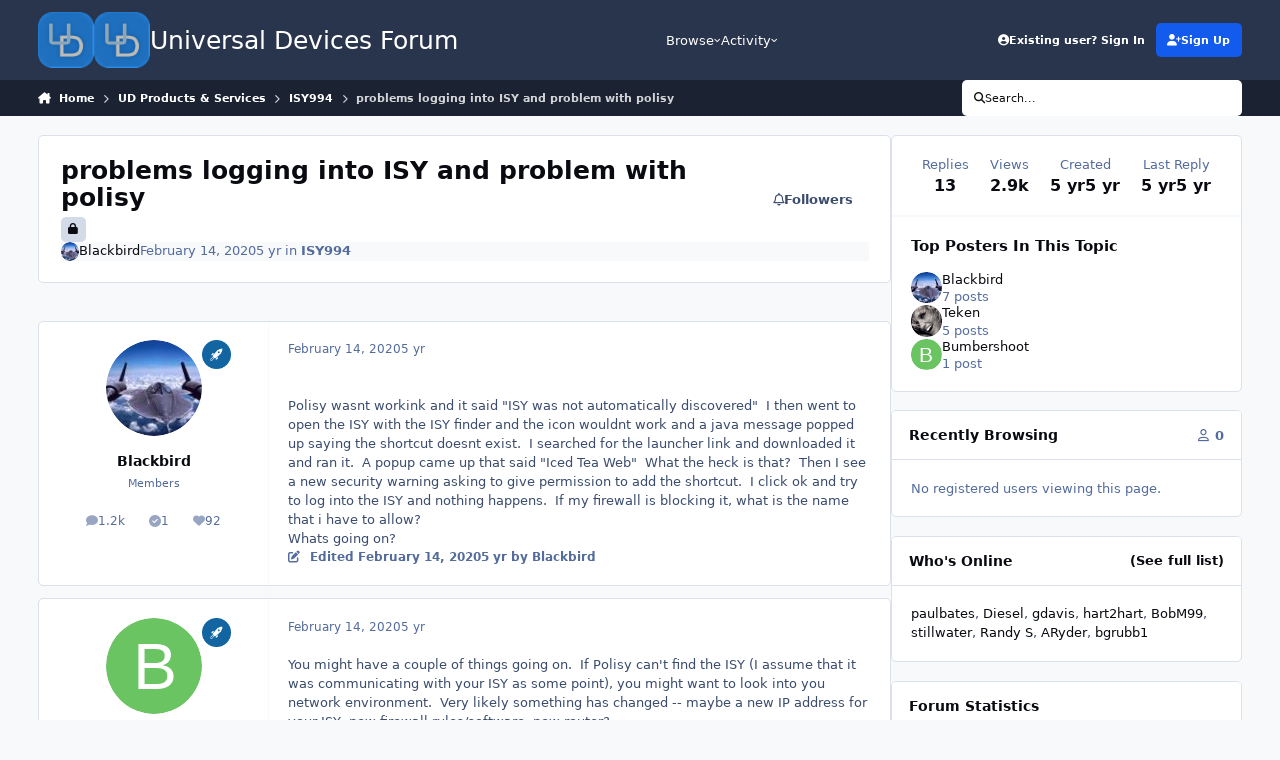

--- FILE ---
content_type: text/html;charset=UTF-8
request_url: https://forum.universal-devices.com/topic/28839-problems-logging-into-isy-and-problem-with-polisy/
body_size: 20225
content:
<!DOCTYPE html>
<html lang="en-US" dir="ltr" 

data-ips-path="/topic/28839-problems-logging-into-isy-and-problem-with-polisy/"
data-ips-scheme='system'
data-ips-scheme-active='system'
data-ips-scheme-default='system'
data-ips-theme="1"
data-ips-scheme-toggle="true"


    data-ips-guest


data-ips-theme-setting-change-scheme='1'
data-ips-theme-setting-link-panels='1'
data-ips-theme-setting-nav-bar-icons='0'
data-ips-theme-setting-mobile-icons-location='header'
data-ips-theme-setting-mobile-footer-labels='1'
data-ips-theme-setting-sticky-sidebar='1'
data-ips-theme-setting-flip-sidebar='0'

data-ips-layout='default'



>
	<head data-ips-hook="head">
		<meta charset="utf-8">
		<title data-ips-hook="title">problems logging into ISY and problem with polisy - ISY994 - Universal Devices Forum</title>
		
		
		
		

	
	<script>(() => document.documentElement.setAttribute('data-ips-scheme', (window.matchMedia('(prefers-color-scheme:dark)').matches) ? 'dark':'light'))();</script>

		


	<script>
		(() => {
			function getCookie(n) {
				let v = `; ${document.cookie}`, parts = v.split(`; ${n}=`);
				if (parts.length === 2) return parts.pop().split(';').shift();
			}
			
			const s = getCookie('ips4_scheme_preference');
			if(!s || s === document.documentElement.getAttribute("data-ips-scheme-active")) return;
			if(s === "system"){
				document.documentElement.setAttribute('data-ips-scheme',(window.matchMedia('(prefers-color-scheme:dark)').matches)?'dark':'light');
			} else {
				document.documentElement.setAttribute("data-ips-scheme",s);
			}
			document.documentElement.setAttribute("data-ips-scheme-active",s);
		})();
	</script>

		
			<!-- Global site tag (gtag.js) - Google Analytics -->
<script async src="https://www.googletagmanager.com/gtag/js?id=UA-125320803-2"></script>
<script>
  window.dataLayer = window.dataLayer || [];
  function gtag(){dataLayer.push(arguments);}
  gtag('js', new Date());

  gtag('config', 'UA-125320803-2');
</script>

		
		
		
		
		


	<!--!Font Awesome Free 6 by @fontawesome - https://fontawesome.com License - https://fontawesome.com/license/free Copyright 2024 Fonticons, Inc.-->
	<link rel='stylesheet' href='//forum.universal-devices.com/applications/core/interface/static/fontawesome/css/all.min.css?v=6.7.2'>



	<link rel='stylesheet' href='//forum.universal-devices.com/static/css/core_global_framework_framework.css?v=a7575d03141768586263'>

	<link rel='stylesheet' href='//forum.universal-devices.com/static/css/core_front_core.css?v=a7575d03141768586263'>

	<link rel='stylesheet' href='//forum.universal-devices.com/static/css/forums_front_forums.css?v=a7575d03141768586263'>

	<link rel='stylesheet' href='//forum.universal-devices.com/static/css/forums_front_topics.css?v=a7575d03141768586263'>


<!-- Content Config CSS Properties -->
<style id="contentOptionsCSS">
    :root {
        --i-embed-max-width: 500px;
        --i-embed-default-width: 500px;
        --i-embed-media-max-width: 100%;
    }
</style>



	
	
	<style id="themeVariables">
		
			:root{

--set__i-desktop-logo--fo-si: 25;
--set__i-mobile-icons-location: header;
--data-ips-theme-setting-mobile-icons-location: header;
--set__logo-light: url('//d2z8ydsemzif1x.cloudfront.net/set_resources_1/6d538d11ecfced46f459ee300b5e80ec_udi-logo_7ae816.png');
--set__mobile-logo-light: url('//d2z8ydsemzif1x.cloudfront.net/set_resources_1/6d538d11ecfced46f459ee300b5e80ec_udi-logo_c30b21.png');
--set__mobile-logo-dark: url('//d2z8ydsemzif1x.cloudfront.net/set_resources_1/6d538d11ecfced46f459ee300b5e80ec_udi-logo_ff60c7.png');
--set__logo-dark: url('//d2z8ydsemzif1x.cloudfront.net/set_resources_1/6d538d11ecfced46f459ee300b5e80ec_udi-logo_6fc6eb.png');
--set__i-font-size: 12.5;
--set__i-header-primary--he: 80;
--set__i-header-secondary--he: 35;
--set__i-mobile-header--he: 50;
--set__i-design-radius: 5;
--light__i-headerMobile--ba-co: var(--i-base_4);

}
		
	</style>

	
		<style id="themeCustomCSS">
			
		</style>
	

	


		



	<meta name="viewport" content="width=device-width, initial-scale=1, viewport-fit=cover">
	<meta name="apple-mobile-web-app-status-bar-style" content="black-translucent">
	
	
		
		
			<meta property="og:image" content="https://d2z8ydsemzif1x.cloudfront.net/monthly_2025_10/udi-logo.png.2814cc4b07bb04f41f459cb5fad94383.png">
		
	
	
		<meta name="twitter:card" content="summary_large_image">
	
	
		
			<meta name="twitter:site" content="@UDIautomates">
		
	
	
		
			
				
					<meta property="og:title" content="problems logging into ISY and problem with polisy">
				
			
		
	
		
			
				
					<meta property="og:type" content="website">
				
			
		
	
		
			
				
					<meta property="og:url" content="https://forum.universal-devices.com/topic/28839-problems-logging-into-isy-and-problem-with-polisy/">
				
			
		
	
		
			
				
					<meta name="description" content="Polisy wasnt workink and it said &quot;ISY was not automatically discovered&quot; I then went to open the ISY with the ISY finder and the icon wouldnt work and a java message popped up saying the shortcut doesnt exist. I searched for the launcher link and downloaded it and ran it. A popup came up that said...">
				
			
		
	
		
			
				
					<meta property="og:description" content="Polisy wasnt workink and it said &quot;ISY was not automatically discovered&quot; I then went to open the ISY with the ISY finder and the icon wouldnt work and a java message popped up saying the shortcut doesnt exist. I searched for the launcher link and downloaded it and ran it. A popup came up that said...">
				
			
		
	
		
			
				
					<meta property="og:updated_time" content="2020-02-15T02:04:29Z">
				
			
		
	
		
			
				
					<meta property="og:site_name" content="Universal Devices Forum">
				
			
		
	
		
			
				
					<meta property="og:locale" content="en_US">
				
			
		
	
	
		
			<link rel="canonical" href="https://forum.universal-devices.com/topic/28839-problems-logging-into-isy-and-problem-with-polisy/">
		
	
	
	
	
	
	<link rel="manifest" href="https://forum.universal-devices.com/manifest.webmanifest/">
	
	

	
	
		
	
		
	
		
	
		
	
		
	
		
	
		
	
		
	
		
	
		
	
		
	
		
	
		
	
		
	
		
	
		
	
		
	
		
	
		
	
		
	
		
	
		
	
		
	
		
			<link rel="apple-touch-icon" href="//d2z8ydsemzif1x.cloudfront.net/monthly_2020_09/apple-touch-icon-180x180.png?v=1710367718">
		
	

	
	


		

	
	<link rel='icon' href='//d2z8ydsemzif1x.cloudfront.net/monthly_2025_10/udi-logo.png' type="image/png">

	</head>
	<body data-ips-hook="body" class="ipsApp ipsApp_front " data-contentClass="IPS\forums\Topic" data-controller="core.front.core.app" data-pageApp="forums" data-pageLocation="front" data-pageModule="forums" data-pageController="topic" data-id="28839" >
		<a href="#ipsLayout__main" class="ipsSkipToContent">Jump to content</a>
		
		
		

<i-pull-to-refresh aria-hidden="true">
	<div class="iPullToRefresh"></div>
</i-pull-to-refresh>
		


	<i-pwa-install id="ipsPwaInstall">
		
		
			
		
			
		
			
		
			
		
			
		
			
		
			
		
			
		
			
		
			
		
			
		
			
		
			
		
			
		
			
		
			
		
			
		
			
		
			
		
			
		
			
		
			
		
			
		
			
				<img src="//d2z8ydsemzif1x.cloudfront.net/monthly_2020_09/apple-touch-icon-180x180.png" alt="" width="180" height="180" class="iPwaInstall__icon">
			
		
		<div class="iPwaInstall__content">
			<div class="iPwaInstall__title">View in the app</div>
			<p class="iPwaInstall__desc">A better way to browse. <strong>Learn more</strong>.</p>
		</div>
		<button type="button" class="iPwaInstall__learnMore" popovertarget="iPwaInstall__learnPopover">Learn more</button>
		<button type="button" class="iPwaInstall__dismiss" id="iPwaInstall__dismiss"><span aria-hidden="true">&times;</span><span class="ipsInvisible">Dismiss</span></button>
	</i-pwa-install>
	
	<i-card popover id="iPwaInstall__learnPopover">
		<button class="iCardDismiss" type="button" tabindex="-1" popovertarget="iPwaInstall__learnPopover" popovertargetaction="hide">Close</button>
		<div class="iCard">
			<div class="iCard__content iPwaInstallPopover">
				<div class="i-flex i-gap_2">
					
						
					
						
					
						
					
						
					
						
					
						
					
						
					
						
					
						
					
						
					
						
					
						
					
						
					
						
					
						
					
						
					
						
					
						
					
						
					
						
					
						
					
						
					
						
					
						
							<img src="//d2z8ydsemzif1x.cloudfront.net/monthly_2020_09/apple-touch-icon-180x180.png" alt="" width="180" height="180" class="iPwaInstallPopover__icon">
						
					
					<div class="i-flex_11 i-align-self_center">
						<div class="i-font-weight_700 i-color_hard">Universal Devices Forum</div>
						<p>A full-screen app on your home screen with push notifications, badges and more.</p>
					</div>
				</div>

				<div class="iPwaInstallPopover__ios">
					<div class="iPwaInstallPopover__title">
						<svg xmlns="http://www.w3.org/2000/svg" viewBox="0 0 384 512"><path d="M318.7 268.7c-.2-36.7 16.4-64.4 50-84.8-18.8-26.9-47.2-41.7-84.7-44.6-35.5-2.8-74.3 20.7-88.5 20.7-15 0-49.4-19.7-76.4-19.7C63.3 141.2 4 184.8 4 273.5q0 39.3 14.4 81.2c12.8 36.7 59 126.7 107.2 125.2 25.2-.6 43-17.9 75.8-17.9 31.8 0 48.3 17.9 76.4 17.9 48.6-.7 90.4-82.5 102.6-119.3-65.2-30.7-61.7-90-61.7-91.9zm-56.6-164.2c27.3-32.4 24.8-61.9 24-72.5-24.1 1.4-52 16.4-67.9 34.9-17.5 19.8-27.8 44.3-25.6 71.9 26.1 2 49.9-11.4 69.5-34.3z"/></svg>
						<span>To install this app on iOS and iPadOS</span>
					</div>
					<ol class="ipsList ipsList--bullets i-color_soft i-margin-top_2">
						<li>Tap the <svg xmlns='http://www.w3.org/2000/svg' viewBox='0 0 416 550.4' class='iPwaInstallPopover__svg'><path d='M292.8 129.6 208 44.8l-84.8 84.8-22.4-22.4L208 0l107.2 107.2-22.4 22.4Z'/><path d='M192 22.4h32v336h-32v-336Z'/><path d='M368 550.4H48c-27.2 0-48-20.8-48-48v-288c0-27.2 20.8-48 48-48h112v32H48c-9.6 0-16 6.4-16 16v288c0 9.6 6.4 16 16 16h320c9.6 0 16-6.4 16-16v-288c0-9.6-6.4-16-16-16H256v-32h112c27.2 0 48 20.8 48 48v288c0 27.2-20.8 48-48 48Z'/></svg> Share icon in Safari</li>
						<li>Scroll the menu and tap <strong>Add to Home Screen</strong>.</li>
						<li>Tap <strong>Add</strong> in the top-right corner.</li>
					</ol>
				</div>
				<div class="iPwaInstallPopover__android">
					<div class="iPwaInstallPopover__title">
						<svg xmlns="http://www.w3.org/2000/svg" viewBox="0 0 576 512"><path d="M420.6 301.9a24 24 0 1 1 24-24 24 24 0 0 1 -24 24m-265.1 0a24 24 0 1 1 24-24 24 24 0 0 1 -24 24m273.7-144.5 47.9-83a10 10 0 1 0 -17.3-10h0l-48.5 84.1a301.3 301.3 0 0 0 -246.6 0L116.2 64.5a10 10 0 1 0 -17.3 10h0l47.9 83C64.5 202.2 8.2 285.6 0 384H576c-8.2-98.5-64.5-181.8-146.9-226.6"/></svg>
						<span>To install this app on Android</span>
					</div>
					<ol class="ipsList ipsList--bullets i-color_soft i-margin-top_2">
						<li>Tap the 3-dot menu (⋮) in the top-right corner of the browser.</li>
						<li>Tap <strong>Add to Home screen</strong> or <strong>Install app</strong>.</li>
						<li>Confirm by tapping <strong>Install</strong>.</li>
					</ol>
				</div>
			</div>
		</div>
	</i-card>

		
		<div class="ipsLayout" id="ipsLayout" data-ips-hook="layout">
			
			<div class="ipsLayout__app" data-ips-hook="app">
				
				<div data-ips-hook="mobileHeader" class="ipsMobileHeader ipsResponsive_header--mobile">
					
<a href="https://forum.universal-devices.com/" data-ips-hook="logo" class="ipsLogo ipsLogo--mobile" accesskey="1">
	
		

    
    
    
    <picture class='ipsLogo__image ipsLogo__image--light'>
        <source srcset="[data-uri]" media="(min-width: 980px)">
        <img src="//d2z8ydsemzif1x.cloudfront.net/set_resources_1/6d538d11ecfced46f459ee300b5e80ec_udi-logo_c30b21.png" width="150" height="150" alt='Universal Devices Forum' data-ips-theme-image='mobile-logo-light'>
    </picture>

		

    
    
    
    <picture class='ipsLogo__image ipsLogo__image--dark'>
        <source srcset="[data-uri]" media="(min-width: 980px)">
        <img src="//d2z8ydsemzif1x.cloudfront.net/set_resources_1/6d538d11ecfced46f459ee300b5e80ec_udi-logo_ff60c7.png" width="150" height="150" alt='Universal Devices Forum' data-ips-theme-image='mobile-logo-dark'>
    </picture>

	
  	<div class="ipsLogo__text">
		<span class="ipsLogo__name" data-ips-theme-text="set__i-logo-text">Universal Devices Forum</span>
		
			<span class="ipsLogo__slogan" data-ips-theme-text="set__i-logo-slogan"></span>
		
	</div>
</a>
					
<ul data-ips-hook="mobileNavHeader" class="ipsMobileNavIcons ipsResponsive_header--mobile">
	
		<li data-el="guest">
			<button type="button" class="ipsMobileNavIcons__button ipsMobileNavIcons__button--primary" aria-controls="ipsOffCanvas--guest" aria-expanded="false" data-ipscontrols>
				<span>Sign In</span>
			</button>
		</li>
	
	
	
		
			<li data-el="search">
				<button type="button" class="ipsMobileNavIcons__button" aria-controls="ipsOffCanvas--search" aria-expanded="false" data-ipscontrols>
					<svg xmlns="http://www.w3.org/2000/svg" height="16" width="16" viewbox="0 0 512 512"><path d="M416 208c0 45.9-14.9 88.3-40 122.7L502.6 457.4c12.5 12.5 12.5 32.8 0 45.3s-32.8 12.5-45.3 0L330.7 376c-34.4 25.2-76.8 40-122.7 40C93.1 416 0 322.9 0 208S93.1 0 208 0S416 93.1 416 208zM208 352a144 144 0 1 0 0-288 144 144 0 1 0 0 288z"></path></svg>
					<span class="ipsInvisible">Search</span>
				</button>
			</li>
		
	
    
	
	
		<li data-el="more">
			<button type="button" class="ipsMobileNavIcons__button" aria-controls="ipsOffCanvas--navigation" aria-expanded="false" data-ipscontrols>
				<svg xmlns="http://www.w3.org/2000/svg" height="16" width="14" viewbox="0 0 448 512"><path d="M0 96C0 78.3 14.3 64 32 64H416c17.7 0 32 14.3 32 32s-14.3 32-32 32H32C14.3 128 0 113.7 0 96zM0 256c0-17.7 14.3-32 32-32H416c17.7 0 32 14.3 32 32s-14.3 32-32 32H32c-17.7 0-32-14.3-32-32zM448 416c0 17.7-14.3 32-32 32H32c-17.7 0-32-14.3-32-32s14.3-32 32-32H416c17.7 0 32 14.3 32 32z"></path></svg>
				<span class="ipsInvisible">Menu</span>
				
                
			</button>
		</li>
	
</ul>
				</div>
				
				


				
					
<nav class="ipsBreadcrumb ipsBreadcrumb--mobile ipsResponsive_header--mobile" aria-label="Breadcrumbs" >
	<ol itemscope itemtype="https://schema.org/BreadcrumbList" class="ipsBreadcrumb__list">
		<li itemprop="itemListElement" itemscope itemtype="https://schema.org/ListItem">
			<a title="Home" href="https://forum.universal-devices.com/" itemprop="item">
				<i class="fa-solid fa-house-chimney"></i> <span itemprop="name">Home</span>
			</a>
			<meta itemprop="position" content="1">
		</li>
		
		
		
			
				<li itemprop="itemListElement" itemscope itemtype="https://schema.org/ListItem">
					<a href="https://forum.universal-devices.com/forum/217-ud-products-services/" itemprop="item">
						<span itemprop="name">UD Products &amp; Services </span>
					</a>
					<meta itemprop="position" content="2">
				</li>
			
			
		
			
				<li itemprop="itemListElement" itemscope itemtype="https://schema.org/ListItem">
					<a href="https://forum.universal-devices.com/forum/52-isy994/" itemprop="item">
						<span itemprop="name">ISY994 </span>
					</a>
					<meta itemprop="position" content="3">
				</li>
			
			
		
			
				<li aria-current="location" itemprop="itemListElement" itemscope itemtype="https://schema.org/ListItem">
					<span itemprop="name">problems logging into ISY and problem with polisy</span>
					<meta itemprop="position" content="4">
				</li>
			
			
		
	</ol>
	<ul class="ipsBreadcrumb__feed" data-ips-hook="feed">
		
		<li >
			<a data-action="defaultStream" href="https://forum.universal-devices.com/discover/" ><i class="fa-regular fa-file-lines"></i> <span data-role="defaultStreamName">All Activity</span></a>
		</li>
	</ul>
</nav>
				
				
					<header data-ips-hook="header" class="ipsHeader ipsResponsive_header--desktop">
						
						
							<div data-ips-hook="primaryHeader" class="ipsHeader__primary" >
								<div class="ipsWidth ipsHeader__align">
									<div data-ips-header-position="4" class="ipsHeader__start">


	
		<div data-ips-header-content='logo'>
			<!-- logo -->
			
				
<a href="https://forum.universal-devices.com/" data-ips-hook="logo" class="ipsLogo ipsLogo--desktop" accesskey="1">
	
		

    
    
    
    <picture class='ipsLogo__image ipsLogo__image--light'>
        <source srcset="[data-uri]" media="(max-width: 979px)">
        <img src="//d2z8ydsemzif1x.cloudfront.net/set_resources_1/6d538d11ecfced46f459ee300b5e80ec_udi-logo_7ae816.png" width="150" height="150" alt='Universal Devices Forum' data-ips-theme-image='logo-light'>
    </picture>

		

    
    
    
    <picture class='ipsLogo__image ipsLogo__image--dark'>
        <source srcset="[data-uri]" media="(max-width: 979px)">
        <img src="//d2z8ydsemzif1x.cloudfront.net/set_resources_1/6d538d11ecfced46f459ee300b5e80ec_udi-logo_6fc6eb.png" width="150" height="150" alt='Universal Devices Forum' data-ips-theme-image='logo-dark'>
    </picture>

	
  	<div class="ipsLogo__text">
		<span class="ipsLogo__name" data-ips-theme-text="set__i-logo-text">Universal Devices Forum</span>
		
			<span class="ipsLogo__slogan" data-ips-theme-text="set__i-logo-slogan"></span>
		
	</div>
</a>
			
			
			    
			    
			    
			    
			
		</div>
	

	

	

	

	
</div>
									<div data-ips-header-position="5" class="ipsHeader__center">


	

	
		<div data-ips-header-content='navigation'>
			<!-- navigation -->
			
			
			    
				    


<nav data-ips-hook="navBar" class="ipsNav" aria-label="Primary">
	<i-navigation-menu>
		<ul class="ipsNavBar" data-role="menu">
			


	
		
		
			
		
		
		<li  data-id="1" data-active data-navApp="core" data-navExt="Menu" >
			
			
				
					<button aria-expanded="false" aria-controls="elNavSecondary_1" data-ipscontrols type="button">
						<span class="ipsNavBar__icon" aria-hidden="true">
							
								<i class="fa-solid" style="--icon:'\f1c5'"></i>
							
						</span>
						<span class="ipsNavBar__text">
							<span class="ipsNavBar__label">Browse</span>
							<i class="fa-solid fa-angle-down"></i>
						</span>
					</button>
					
						<ul class='ipsNav__dropdown' id='elNavSecondary_1' data-ips-hidden-light-dismiss hidden>
							


	

	
		
		
			
		
		
		<li  data-id="10" data-active data-navApp="forums" data-navExt="Forums" >
			
			
				
					<a href="https://forum.universal-devices.com"  data-navItem-id="10" aria-current="page">
						<span class="ipsNavBar__icon" aria-hidden="true">
							
								<i class="fa-solid" style="--icon:'\f075'"></i>
							
						</span>
						<span class="ipsNavBar__text">
							<span class="ipsNavBar__label">Forums</span>
						</span>
					</a>
				
			
		</li>
	

	
		
		
		
		<li  data-id="11"  data-navApp="calendar" data-navExt="Calendar" >
			
			
				
					<a href="https://forum.universal-devices.com/events/"  data-navItem-id="11" >
						<span class="ipsNavBar__icon" aria-hidden="true">
							
								<i class="fa-solid" style="--icon:'\f133'"></i>
							
						</span>
						<span class="ipsNavBar__text">
							<span class="ipsNavBar__label">Events</span>
						</span>
					</a>
				
			
		</li>
	

	

	
		
		
		
		<li  data-id="13"  data-navApp="core" data-navExt="StaffDirectory" >
			
			
				
					<a href="https://forum.universal-devices.com/staff/"  data-navItem-id="13" >
						<span class="ipsNavBar__icon" aria-hidden="true">
							
								<i class="fa-solid" style="--icon:'\f2bb'"></i>
							
						</span>
						<span class="ipsNavBar__text">
							<span class="ipsNavBar__label">Staff</span>
						</span>
					</a>
				
			
		</li>
	

	
		
		
		
		<li  data-id="14"  data-navApp="core" data-navExt="OnlineUsers" >
			
			
				
					<a href="https://forum.universal-devices.com/online/"  data-navItem-id="14" >
						<span class="ipsNavBar__icon" aria-hidden="true">
							
								<i class="fa-solid" style="--icon:'\f017'"></i>
							
						</span>
						<span class="ipsNavBar__text">
							<span class="ipsNavBar__label">Online Users</span>
						</span>
					</a>
				
			
		</li>
	

	

						</ul>
					
				
			
		</li>
	

	
		
		
		
		<li  data-id="2"  data-navApp="core" data-navExt="Menu" >
			
			
				
					<button aria-expanded="false" aria-controls="elNavSecondary_2" data-ipscontrols type="button">
						<span class="ipsNavBar__icon" aria-hidden="true">
							
								<i class="fa-solid" style="--icon:'\f1c5'"></i>
							
						</span>
						<span class="ipsNavBar__text">
							<span class="ipsNavBar__label">Activity</span>
							<i class="fa-solid fa-angle-down"></i>
						</span>
					</button>
					
						<ul class='ipsNav__dropdown' id='elNavSecondary_2' data-ips-hidden-light-dismiss hidden>
							


	
		
		
		
		<li  data-id="4"  data-navApp="core" data-navExt="AllActivity" >
			
			
				
					<a href="https://forum.universal-devices.com/discover/"  data-navItem-id="4" >
						<span class="ipsNavBar__icon" aria-hidden="true">
							
								<i class="fa-solid" style="--icon:'\f0ca'"></i>
							
						</span>
						<span class="ipsNavBar__text">
							<span class="ipsNavBar__label">All Activity</span>
						</span>
					</a>
				
			
		</li>
	

	

	

	

	
		
		
		
		<li  data-id="8"  data-navApp="core" data-navExt="Search" >
			
			
				
					<a href="https://forum.universal-devices.com/search/"  data-navItem-id="8" >
						<span class="ipsNavBar__icon" aria-hidden="true">
							
								<i class="fa-solid" style="--icon:'\f002'"></i>
							
						</span>
						<span class="ipsNavBar__text">
							<span class="ipsNavBar__label">Search</span>
						</span>
					</a>
				
			
		</li>
	

						</ul>
					
				
			
		</li>
	

	

			<li data-role="moreLi" hidden>
				<button aria-expanded="false" aria-controls="nav__more" data-ipscontrols type="button">
					<span class="ipsNavBar__icon" aria-hidden="true">
						<i class="fa-solid fa-bars"></i>
					</span>
					<span class="ipsNavBar__text">
						<span class="ipsNavBar__label">More</span>
						<i class="fa-solid fa-angle-down"></i>
					</span>
				</button>
				<ul class="ipsNav__dropdown" id="nav__more" data-role="moreMenu" data-ips-hidden-light-dismiss hidden></ul>
			</li>
		</ul>
		<div class="ipsNavPriority js-ipsNavPriority" aria-hidden="true">
			<ul class="ipsNavBar" data-role="clone">
				<li data-role="moreLiClone">
					<button aria-expanded="false" aria-controls="nav__more" data-ipscontrols type="button">
						<span class="ipsNavBar__icon" aria-hidden="true">
							<i class="fa-solid fa-bars"></i>
						</span>
						<span class="ipsNavBar__text">
							<span class="ipsNavBar__label">More</span>
							<i class="fa-solid fa-angle-down"></i>
						</span>
					</button>
				</li>
				


	
		
		
			
		
		
		<li  data-id="1" data-active data-navApp="core" data-navExt="Menu" >
			
			
				
					<button aria-expanded="false" aria-controls="elNavSecondary_1" data-ipscontrols type="button">
						<span class="ipsNavBar__icon" aria-hidden="true">
							
								<i class="fa-solid" style="--icon:'\f1c5'"></i>
							
						</span>
						<span class="ipsNavBar__text">
							<span class="ipsNavBar__label">Browse</span>
							<i class="fa-solid fa-angle-down"></i>
						</span>
					</button>
					
				
			
		</li>
	

	
		
		
		
		<li  data-id="2"  data-navApp="core" data-navExt="Menu" >
			
			
				
					<button aria-expanded="false" aria-controls="elNavSecondary_2" data-ipscontrols type="button">
						<span class="ipsNavBar__icon" aria-hidden="true">
							
								<i class="fa-solid" style="--icon:'\f1c5'"></i>
							
						</span>
						<span class="ipsNavBar__text">
							<span class="ipsNavBar__label">Activity</span>
							<i class="fa-solid fa-angle-down"></i>
						</span>
					</button>
					
				
			
		</li>
	

	

			</ul>
		</div>
	</i-navigation-menu>
</nav>
			    
			    
			    
			    
			
		</div>
	

	

	

	
</div>
									<div data-ips-header-position="6" class="ipsHeader__end">


	

	

	
		<div data-ips-header-content='user'>
			<!-- user -->
			
			
			    
			    
				    

	<ul id="elUserNav" data-ips-hook="userBarGuest" class="ipsUserNav ipsUserNav--guest">
        
		
        
        
        
            
            <li id="elSignInLink" data-el="sign-in">
                <button type="button" id="elUserSignIn" popovertarget="elUserSignIn_menu" class="ipsUserNav__link">
                	<i class="fa-solid fa-circle-user"></i>
                	<span class="ipsUserNav__text">Existing user? Sign In</span>
                </button>                
                
<i-dropdown popover id="elUserSignIn_menu">
	<div class="iDropdown">
		<form accept-charset='utf-8' method='post' action='https://forum.universal-devices.com/login/'>
			<input type="hidden" name="csrfKey" value="ea15e35b4b82b773b814588fce723150">
			<input type="hidden" name="ref" value="aHR0cHM6Ly9mb3J1bS51bml2ZXJzYWwtZGV2aWNlcy5jb20vdG9waWMvMjg4MzktcHJvYmxlbXMtbG9nZ2luZy1pbnRvLWlzeS1hbmQtcHJvYmxlbS13aXRoLXBvbGlzeS8=">
			<div data-role="loginForm">
				
				
				
					<div class='ipsColumns ipsColumns--lines'>
						<div class='ipsColumns__primary' id='elUserSignIn_internal'>
							
<div class="">
	<h4 class="ipsTitle ipsTitle--h3 i-padding_2 i-padding-bottom_0 i-color_hard">Sign In</h4>
	<ul class='ipsForm ipsForm--vertical ipsForm--login-popup'>
		<li class="ipsFieldRow ipsFieldRow--noLabel ipsFieldRow--fullWidth">
			<label class="ipsFieldRow__label" for="login_popup_email">Email Address</label>
			<div class="ipsFieldRow__content">
                <input type="email" class='ipsInput ipsInput--text' placeholder="Email Address" name="auth" autocomplete="email" id='login_popup_email'>
			</div>
		</li>
		<li class="ipsFieldRow ipsFieldRow--noLabel ipsFieldRow--fullWidth">
			<label class="ipsFieldRow__label" for="login_popup_password">Password</label>
			<div class="ipsFieldRow__content">
				<input type="password" class='ipsInput ipsInput--text' placeholder="Password" name="password" autocomplete="current-password" id='login_popup_password'>
			</div>
		</li>
		<li class="ipsFieldRow ipsFieldRow--checkbox">
			<input type="checkbox" name="remember_me" id="remember_me_checkbox_popup" value="1" checked class="ipsInput ipsInput--toggle">
			<div class="ipsFieldRow__content">
				<label class="ipsFieldRow__label" for="remember_me_checkbox_popup">Remember me</label>
				<div class="ipsFieldRow__desc">Not recommended on shared computers</div>
			</div>
		</li>
		<li class="ipsSubmitRow">
			<button type="submit" name="_processLogin" value="usernamepassword" class="ipsButton ipsButton--primary i-width_100p">Sign In</button>
			
				<p class="i-color_soft i-link-color_inherit i-font-weight_500 i-font-size_-1 i-margin-top_2">
					
						<a href='https://forum.universal-devices.com/lostpassword/' data-ipsDialog data-ipsDialog-title='Forgot your password?'>
					
					Forgot your password?</a>
				</p>
			
		</li>
	</ul>
</div>
						</div>
						<div class='ipsColumns__secondary i-basis_280'>
							<div id='elUserSignIn_external'>
								<p class='ipsTitle ipsTitle--h3 i-padding_2 i-padding-bottom_0 i-color_soft'>Or sign in with...</p>
								<div class='i-grid i-gap_2 i-padding_2'>
									
										<div>
											

<button type="submit" name="_processLogin" value="11" class='ipsSocial ' style="background-color: #478f79">
	
		<span class='ipsSocial__text'>Sign in with ISY Portal</span>
	
</button>
										</div>
									
								</div>
							</div>
						</div>
					</div>
				
			</div>
		</form>
	</div>
</i-dropdown>
            </li>
            
        
		
			<li data-el="sign-up">
				
					<a href="https://forum.universal-devices.com/register/" class="ipsUserNav__link ipsUserNav__link--sign-up" data-ipsdialog data-ipsdialog-size="narrow" data-ipsdialog-title="Sign Up"  id="elRegisterButton">
						<i class="fa-solid fa-user-plus"></i>
						<span class="ipsUserNav__text">Sign Up</span>
					</a>
				
			</li>
		
		
	</ul>

			    
			    
			    
			
		</div>
	

	

	
</div>
								</div>
							</div>
						
						
							<div data-ips-hook="secondaryHeader" class="ipsHeader__secondary" >
								<div class="ipsWidth ipsHeader__align">
									<div data-ips-header-position="7" class="ipsHeader__start">


	

	

	

	
		<div data-ips-header-content='breadcrumb'>
			<!-- breadcrumb -->
			
			
			    
			    
			    
				    
<nav class="ipsBreadcrumb ipsBreadcrumb--top " aria-label="Breadcrumbs" >
	<ol itemscope itemtype="https://schema.org/BreadcrumbList" class="ipsBreadcrumb__list">
		<li itemprop="itemListElement" itemscope itemtype="https://schema.org/ListItem">
			<a title="Home" href="https://forum.universal-devices.com/" itemprop="item">
				<i class="fa-solid fa-house-chimney"></i> <span itemprop="name">Home</span>
			</a>
			<meta itemprop="position" content="1">
		</li>
		
		
		
			
				<li itemprop="itemListElement" itemscope itemtype="https://schema.org/ListItem">
					<a href="https://forum.universal-devices.com/forum/217-ud-products-services/" itemprop="item">
						<span itemprop="name">UD Products &amp; Services </span>
					</a>
					<meta itemprop="position" content="2">
				</li>
			
			
		
			
				<li itemprop="itemListElement" itemscope itemtype="https://schema.org/ListItem">
					<a href="https://forum.universal-devices.com/forum/52-isy994/" itemprop="item">
						<span itemprop="name">ISY994 </span>
					</a>
					<meta itemprop="position" content="3">
				</li>
			
			
		
			
				<li aria-current="location" itemprop="itemListElement" itemscope itemtype="https://schema.org/ListItem">
					<span itemprop="name">problems logging into ISY and problem with polisy</span>
					<meta itemprop="position" content="4">
				</li>
			
			
		
	</ol>
	<ul class="ipsBreadcrumb__feed" data-ips-hook="feed">
		
		<li >
			<a data-action="defaultStream" href="https://forum.universal-devices.com/discover/" ><i class="fa-regular fa-file-lines"></i> <span data-role="defaultStreamName">All Activity</span></a>
		</li>
	</ul>
</nav>
			    
			    
			
		</div>
	

	
</div>
									<div data-ips-header-position="8" class="ipsHeader__center">


	

	

	

	

	
</div>
									<div data-ips-header-position="9" class="ipsHeader__end">


	

	

	

	

	
		<div data-ips-header-content='search'>
			<!-- search -->
			
			
			    
			    
			    
			    
				    

	<button class='ipsSearchPseudo' popovertarget="ipsSearchDialog" type="button">
		<i class="fa-solid fa-magnifying-glass"></i>
		<span>Search...</span>
	</button>

			    
			
		</div>
	
</div>
								</div>
							</div>
						
					</header>
				
				<main data-ips-hook="main" class="ipsLayout__main" id="ipsLayout__main" tabindex="-1">
					<div class="ipsWidth ipsWidth--main-content">
						<div class="ipsContentWrap">
							
							

							<div class="ipsLayout__columns">
								<section data-ips-hook="primaryColumn" class="ipsLayout__primary-column">
									
									
									
                                    
									

	





    
    

									




<!-- Start #ipsTopicView -->
<div class="ipsBlockSpacer" id="ipsTopicView" data-ips-topic-ui="traditional" data-ips-topic-first-page="true" data-ips-topic-comments="all">




<div class="ipsBox ipsBox--topicHeader ipsPull">
	<header class="ipsPageHeader">
		<div class="ipsPageHeader__row">
			<div data-ips-hook="header" class="ipsPageHeader__primary">
				<div class="ipsPageHeader__title">
					
						<h1 data-ips-hook="title">problems logging into ISY and problem with polisy</h1>
					
					<div data-ips-hook="badges" class="ipsBadges">
						
<span class='ipsBadge ipsBadge--icon  ipsBadge--locked ' title='Locked' data-ipsTooltip>
    <i class="fa fa-solid fa-lock"></i>
</span>
					</div>
				</div>
				
				
			</div>
			
				<ul data-ips-hook="topicHeaderButtons" class="ipsButtons">
					
					
					<li>

<div data-followApp='forums' data-followArea='topic' data-followID='28839' data-controller='core.front.core.followButton'>
	

	<a data-ips-hook="guest" href="https://forum.universal-devices.com/login/" rel="nofollow" class="ipsButton ipsButton--follow" data-role="followButton" data-ipstooltip title="Sign in to follow this">
		<span>
			<i class="fa-regular fa-bell"></i>
			<span class="ipsButton__label">Followers</span>
		</span>
		
	</a>

</div></li>
				</ul>
			
		</div>
		
		
			<!-- PageHeader footer is only shown in traditional view -->
			<div class="ipsPageHeader__row ipsPageHeader__row--footer">
				<div class="ipsPageHeader__primary">
					<div class="ipsPhotoPanel ipsPhotoPanel--inline">
						


	<a data-ips-hook="userPhotoWithUrl" href="https://forum.universal-devices.com/profile/6250-blackbird/" rel="nofollow" data-ipshover data-ipshover-width="370" data-ipshover-target="https://forum.universal-devices.com/profile/6250-blackbird/?do=hovercard"  class="ipsUserPhoto ipsUserPhoto--fluid" title="Go to Blackbird's profile" data-group="3" aria-hidden="true" tabindex="-1">
		<img src="//d2z8ydsemzif1x.cloudfront.net/profile/photo-thumb-6250.jpg" alt="Blackbird" loading="lazy">
	</a>

						<div data-ips-hook="topicHeaderMetaData" class="ipsPhotoPanel__text">
							<div class="ipsPhotoPanel__primary">


<a href='https://forum.universal-devices.com/profile/6250-blackbird/' rel="nofollow" data-ipsHover data-ipsHover-width='370' data-ipsHover-target='https://forum.universal-devices.com/profile/6250-blackbird/?do=hovercard&amp;referrer=https%253A%252F%252Fforum.universal-devices.com%252Ftopic%252F28839-problems-logging-into-isy-and-problem-with-polisy%252F' title="Go to Blackbird's profile" class="ipsUsername" translate="no">Blackbird</a></div>
							<div class="ipsPhotoPanel__secondary"><time datetime='2020-02-14T06:26:39Z' title='02/14/20 06:26  AM' data-short='5 yr' class='ipsTime ipsTime--long'><span class='ipsTime__long'>February 14, 2020</span><span class='ipsTime__short'>5 yr</span></time> in <a href="https://forum.universal-devices.com/forum/52-isy994/" class="i-font-weight_600">ISY994</a></div>
						</div>
					</div>
				</div>
				
			</div>
		
	</header>

	

</div>

<!-- Large topic warnings -->






<!-- These can be hidden on traditional first page using <div data-ips-hide="traditional-first"> -->


<!-- Content messages -->









<div class="i-flex i-flex-wrap_wrap-reverse i-align-items_center i-gap_3">

	<!-- All replies / Helpful Replies: This isn't shown on the first page, due to data-ips-hide="traditional-first" -->
	

	<!-- Start new topic, Reply to topic: Shown on all views -->
	<ul data-ips-hook="topicMainButtons" class="i-flex_11 ipsButtons ipsButtons--main">
		<li>
			
		</li>
		
		
	</ul>
</div>





<section data-controller='core.front.core.recommendedComments' data-url='https://forum.universal-devices.com/topic/28839-problems-logging-into-isy-and-problem-with-polisy/?recommended=comments' class='ipsBox ipsBox--featuredComments ipsRecommendedComments ipsHide'>
	<div data-role="recommendedComments">
		<header class='ipsBox__header'>
			<h2>Featured Replies</h2>
			

<div class='ipsCarouselNav ' data-ipscarousel='topic-featured-posts' >
	<button class='ipsCarouselNav__button' data-carousel-arrow='prev'><span class="ipsInvisible">Previous carousel slide</span><i class='fa-ips' aria-hidden='true'></i></button>
	<button class='ipsCarouselNav__button' data-carousel-arrow='next'><span class="ipsInvisible">Next carousel slide</span><i class='fa-ips' aria-hidden='true'></i></button>
</div>
		</header>
		
	</div>
</section>

<div id="comments" data-controller="core.front.core.commentFeed,forums.front.topic.view, core.front.core.ignoredComments" data-autopoll data-baseurl="https://forum.universal-devices.com/topic/28839-problems-logging-into-isy-and-problem-with-polisy/" data-lastpage data-feedid="forums-ips_forums_topic-28839" class="cTopic ipsBlockSpacer" data-follow-area-id="topic-28839">

	<div data-ips-hook="topicPostFeed" id="elPostFeed" class="ipsEntries ipsPull ipsEntries--topic" data-role="commentFeed" data-controller="core.front.core.moderation" >

		
		<form action="https://forum.universal-devices.com/topic/28839-problems-logging-into-isy-and-problem-with-polisy/?csrfKey=ea15e35b4b82b773b814588fce723150&amp;do=multimodComment" method="post" data-ipspageaction data-role="moderationTools">
			
			
				

					

					
					



<a id="findComment-281968"></a>
<div id="comment-281968"></div>
<article data-ips-hook="postWrapper" id="elComment_281968" class="
		ipsEntry js-ipsEntry  ipsEntry--post 
        
        
        
        
        
		"   data-ips-first-post>
	
		<aside data-ips-hook="topicAuthorColumn" class="ipsEntry__author-column">
			
			<div data-ips-hook="postUserPhoto" class="ipsAvatarStack">
				


	<a data-ips-hook="userPhotoWithUrl" href="https://forum.universal-devices.com/profile/6250-blackbird/" rel="nofollow" data-ipshover data-ipshover-width="370" data-ipshover-target="https://forum.universal-devices.com/profile/6250-blackbird/?do=hovercard"  class="ipsUserPhoto ipsUserPhoto--fluid" title="Go to Blackbird's profile" data-group="3" aria-hidden="true" tabindex="-1">
		<img src="//d2z8ydsemzif1x.cloudfront.net/profile/photo-thumb-6250.jpg" alt="Blackbird" loading="lazy">
	</a>

				
				
					
<img src='//d2z8ydsemzif1x.cloudfront.net/monthly_2022_02/rocket.png.7ccc7b523a607a70d7b556929b3822d8.png' loading="lazy" alt="Advanced" class="ipsAvatarStack__rank" data-ipsTooltip title="Rank: Advanced (5/6)">
								
			</div>
			<h3 data-ips-hook="postUsername" class="ipsEntry__username">
				
				


<a href='https://forum.universal-devices.com/profile/6250-blackbird/' rel="nofollow" data-ipsHover data-ipsHover-width='370' data-ipsHover-target='https://forum.universal-devices.com/profile/6250-blackbird/?do=hovercard&amp;referrer=https%253A%252F%252Fforum.universal-devices.com%252Ftopic%252F28839-problems-logging-into-isy-and-problem-with-polisy%252F' title="Go to Blackbird's profile" class="ipsUsername" translate="no">Blackbird</a>
				
			</h3>
			
				<div data-ips-hook="postUserGroup" class="ipsEntry__group">
					
						Members
					
				</div>
			
			
			
				<ul data-ips-hook="postUserStats" class="ipsEntry__authorStats ipsEntry__authorStats--minimal">
					<li data-i-el="posts">
						
							<a href="https://forum.universal-devices.com/profile/6250-blackbird/content/" rel="nofollow" title="Posts" data-ipstooltip>
								<i class="fa-solid fa-comment"></i>
								<span data-i-el="number">1.2k</span>
								<span data-i-el="label">posts</span>
							</a>
						
					</li>
					
						<li data-ips-hook="postUserSolutions" data-i-el="solutions">
							
								<a href="https://forum.universal-devices.com/profile/6250-blackbird/solutions/" rel="nofollow" title="Solutions" data-ipstooltip>
									<i class="fa-solid fa-circle-check"></i>
									<span data-i-el="number">1</span>
									<span data-i-el="label">Solutions</span>
								</a>
							
						</li>
					
					
						<li data-ips-hook="postUserBadges" data-i-el="badges">
							<a href="https://forum.universal-devices.com/profile/6250-blackbird/badges/" data-action="badgeLog" title="Badges">
								<i class="fa-solid fa-award"></i>
								<span data-i-el="number">0</span>
								<span data-i-el="label">Badges</span>
							</a>
						</li>
					
					
						<li data-ips-hook="postUserReputation" data-i-el="reputation">
							
								<span>
									<i class="fa-solid fa-heart"></i>
									<span data-i-el="number">92</span>
									<span data-i-el="label">Reputation</span>
								</span>
							
						</li>
					
				</ul>
				<ul data-ips-hook="postUserCustomFields" class="ipsEntry__authorFields">
					

				</ul>
			
			
		</aside>
	
	
<aside data-ips-hook="topicAuthorColumn" class="ipsEntry__header" data-feedid="forums-ips_forums_topic-28839">
	<div class="ipsEntry__header-align">

		<div class="ipsPhotoPanel">
			<!-- Avatar -->
			<div class="ipsAvatarStack" data-ips-hook="postUserPhoto">
				


	<a data-ips-hook="userPhotoWithUrl" href="https://forum.universal-devices.com/profile/6250-blackbird/" rel="nofollow" data-ipshover data-ipshover-width="370" data-ipshover-target="https://forum.universal-devices.com/profile/6250-blackbird/?do=hovercard"  class="ipsUserPhoto ipsUserPhoto--fluid" title="Go to Blackbird's profile" data-group="3" aria-hidden="true" tabindex="-1">
		<img src="//d2z8ydsemzif1x.cloudfront.net/profile/photo-thumb-6250.jpg" alt="Blackbird" loading="lazy">
	</a>

				
					
<img src='//d2z8ydsemzif1x.cloudfront.net/monthly_2022_02/rocket.png.7ccc7b523a607a70d7b556929b3822d8.png' loading="lazy" alt="Advanced" class="ipsAvatarStack__rank" data-ipsTooltip title="Rank: Advanced (5/6)">
				
				
			</div>
			<!-- Username -->
			<div class="ipsPhotoPanel__text">
				<h3 data-ips-hook="postUsername" class="ipsEntry__username">
					


<a href='https://forum.universal-devices.com/profile/6250-blackbird/' rel="nofollow" data-ipsHover data-ipsHover-width='370' data-ipsHover-target='https://forum.universal-devices.com/profile/6250-blackbird/?do=hovercard&amp;referrer=https%253A%252F%252Fforum.universal-devices.com%252Ftopic%252F28839-problems-logging-into-isy-and-problem-with-polisy%252F' title="Go to Blackbird's profile" class="ipsUsername" translate="no">Blackbird</a>
					
						<span class="ipsEntry__group">
							
								Members
							
						</span>
					
					
				</h3>
				<p class="ipsPhotoPanel__secondary">
					<time datetime='2020-02-14T06:26:39Z' title='02/14/20 06:26  AM' data-short='5 yr' class='ipsTime ipsTime--long'><span class='ipsTime__long'>February 14, 2020</span><span class='ipsTime__short'>5 yr</span></time>
				</p>
			</div>
		</div>

		<!-- Minimal badges -->
		<ul data-ips-hook="postBadgesSecondary" class="ipsBadges">
			
			
			
			
			
			
		</ul>

		

		

		
			<!-- Expand mini profile -->
			<button class="ipsEntry__topButton ipsEntry__topButton--profile" type="button" aria-controls="mini-profile-281968" aria-expanded="false" data-ipscontrols data-ipscontrols-src="https://forum.universal-devices.com/?&amp;app=core&amp;module=system&amp;controller=ajax&amp;do=miniProfile&amp;authorId=6250&amp;solvedCount=1" aria-label="Author stats" data-ipstooltip><i class="fa-solid fa-chevron-down" aria-hidden="true"></i></button>
		

        
<!-- Mini profile -->

	<div id='mini-profile-281968' data-ips-hidden-animation="slide-fade" hidden class="ipsEntry__profile-row ipsLoading ipsLoading--small">
        
            <ul class='ipsEntry__profile'></ul>
        
	</div>

	</div>
</aside>
	

<div id="comment-281968_wrap" data-controller="core.front.core.comment" data-feedid="forums-ips_forums_topic-28839" data-commentapp="forums" data-commenttype="forums" data-commentid="281968" data-quotedata="{&quot;userid&quot;:6250,&quot;username&quot;:&quot;Blackbird&quot;,&quot;timestamp&quot;:1581661599,&quot;contentapp&quot;:&quot;forums&quot;,&quot;contenttype&quot;:&quot;forums&quot;,&quot;contentid&quot;:28839,&quot;contentclass&quot;:&quot;forums_Topic&quot;,&quot;contentcommentid&quot;:281968}" class="ipsEntry__content js-ipsEntry__content"   data-first-post="true" data-first-page="true" >
	<div class="ipsEntry__post">
		<div class="ipsEntry__meta">
			
				<span class="ipsEntry__date"><time datetime='2020-02-14T06:26:39Z' title='02/14/20 06:26  AM' data-short='5 yr' class='ipsTime ipsTime--long'><span class='ipsTime__long'>February 14, 2020</span><span class='ipsTime__short'>5 yr</span></time></span>
			
			<!-- Traditional badges -->
			<ul data-ips-hook="postBadges" class="ipsBadges">
				
				
				
				
                
				
			</ul>
			
			
		</div>
		

		

		

		<!-- Post content -->
		<div data-ips-hook="postContent" class="ipsRichText ipsRichText--user" data-role="commentContent" data-controller="core.front.core.lightboxedImages">

			
			

				
<p style="text-align:center;">
	 
</p>

<p>
	Polisy wasnt workink and it said "ISY was not automatically discovered"  I then went to open the ISY with the ISY finder and the icon wouldnt work and a java message popped up saying the shortcut doesnt exist.  I searched for the launcher link and downloaded it and ran it.  A popup came up that said "Iced Tea Web"  What the heck is that?  Then I see a new security warning asking to give permission to add the shortcut.  I click ok and try to log into the ISY and nothing happens.  If my firewall is blocking it, what is the name that i have to allow?
</p>

<p>
	Whats going on?
</p>


			

			
				

<p class='i-color_soft i-font-size_-1 ipsEdited' data-excludequote data-el='edited'>
	<i class="fa-solid fa-pen-to-square i-margin-end_icon"></i> <strong class='i-font-weight_600'>Edited <time datetime='2020-02-14T06:29:05Z' title='02/14/20 06:29  AM' data-short='5 yr' class='ipsTime ipsTime--long'><span class='ipsTime__long'>February 14, 2020</span><span class='ipsTime__short'>5 yr</span></time> by Blackbird</strong>
	
	
</p>
			
		</div>

		

	</div>
	
	
</div>
	
</article>

                    
                    
					
						<!-- If this is the first post in the traditional UI, show some of the extras/messages below it -->
						

						<!-- Show the All Replies / Most Helpful tabs -->
						
					
					
					

					
					
					
				

					

					
					



<a id="findComment-281977"></a>
<div id="comment-281977"></div>
<article data-ips-hook="postWrapper" id="elComment_281977" class="
		ipsEntry js-ipsEntry  ipsEntry--post 
        
        
        
        
        
		"   >
	
		<aside data-ips-hook="topicAuthorColumn" class="ipsEntry__author-column">
			
			<div data-ips-hook="postUserPhoto" class="ipsAvatarStack">
				


	<a data-ips-hook="userPhotoWithUrl" href="https://forum.universal-devices.com/profile/7363-bumbershoot/" rel="nofollow" data-ipshover data-ipshover-width="370" data-ipshover-target="https://forum.universal-devices.com/profile/7363-bumbershoot/?do=hovercard"  class="ipsUserPhoto ipsUserPhoto--fluid" title="Go to Bumbershoot's profile" data-group="3" aria-hidden="true" tabindex="-1">
		<img src="data:image/svg+xml,%3Csvg%20xmlns%3D%22http%3A%2F%2Fwww.w3.org%2F2000%2Fsvg%22%20viewBox%3D%220%200%201024%201024%22%20style%3D%22background%3A%236bc462%22%3E%3Cg%3E%3Ctext%20text-anchor%3D%22middle%22%20dy%3D%22.35em%22%20x%3D%22512%22%20y%3D%22512%22%20fill%3D%22%23ffffff%22%20font-size%3D%22700%22%20font-family%3D%22-apple-system%2C%20BlinkMacSystemFont%2C%20Roboto%2C%20Helvetica%2C%20Arial%2C%20sans-serif%22%3EB%3C%2Ftext%3E%3C%2Fg%3E%3C%2Fsvg%3E" alt="Bumbershoot" loading="lazy">
	</a>

				
				
					
<img src='//d2z8ydsemzif1x.cloudfront.net/monthly_2022_02/rocket.png.7ccc7b523a607a70d7b556929b3822d8.png' loading="lazy" alt="Advanced" class="ipsAvatarStack__rank" data-ipsTooltip title="Rank: Advanced (5/6)">
								
			</div>
			<h3 data-ips-hook="postUsername" class="ipsEntry__username">
				
				


<a href='https://forum.universal-devices.com/profile/7363-bumbershoot/' rel="nofollow" data-ipsHover data-ipsHover-width='370' data-ipsHover-target='https://forum.universal-devices.com/profile/7363-bumbershoot/?do=hovercard&amp;referrer=https%253A%252F%252Fforum.universal-devices.com%252Ftopic%252F28839-problems-logging-into-isy-and-problem-with-polisy%252F' title="Go to Bumbershoot's profile" class="ipsUsername" translate="no">Bumbershoot</a>
				
			</h3>
			
				<div data-ips-hook="postUserGroup" class="ipsEntry__group">
					
						Members
					
				</div>
			
			
			
				<ul data-ips-hook="postUserStats" class="ipsEntry__authorStats ipsEntry__authorStats--minimal">
					<li data-i-el="posts">
						
							<a href="https://forum.universal-devices.com/profile/7363-bumbershoot/content/" rel="nofollow" title="Posts" data-ipstooltip>
								<i class="fa-solid fa-comment"></i>
								<span data-i-el="number">2.4k</span>
								<span data-i-el="label">posts</span>
							</a>
						
					</li>
					
						<li data-ips-hook="postUserSolutions" data-i-el="solutions">
							
								<a href="https://forum.universal-devices.com/profile/7363-bumbershoot/solutions/" rel="nofollow" title="Solutions" data-ipstooltip>
									<i class="fa-solid fa-circle-check"></i>
									<span data-i-el="number">16</span>
									<span data-i-el="label">Solutions</span>
								</a>
							
						</li>
					
					
						<li data-ips-hook="postUserBadges" data-i-el="badges">
							<a href="https://forum.universal-devices.com/profile/7363-bumbershoot/badges/" data-action="badgeLog" title="Badges">
								<i class="fa-solid fa-award"></i>
								<span data-i-el="number">0</span>
								<span data-i-el="label">Badges</span>
							</a>
						</li>
					
					
						<li data-ips-hook="postUserReputation" data-i-el="reputation">
							
								<span>
									<i class="fa-solid fa-heart"></i>
									<span data-i-el="number">921</span>
									<span data-i-el="label">Reputation</span>
								</span>
							
						</li>
					
				</ul>
				<ul data-ips-hook="postUserCustomFields" class="ipsEntry__authorFields">
					

	
		<li data-el='core_pfield_6' data-role='custom-field'>
			
<span class='ft'>Location</span><span class='fc'>Bend, Oregon USA</span>
		</li>
	
		<li data-el='core_pfield_11' data-role='custom-field'>
			
<strong data-i-el='title'>Occupation:</strong><div data-i-el='value'>Retired - former systems manager</div>
		</li>
	

				</ul>
			
			
		</aside>
	
	
<aside data-ips-hook="topicAuthorColumn" class="ipsEntry__header" data-feedid="forums-ips_forums_topic-28839">
	<div class="ipsEntry__header-align">

		<div class="ipsPhotoPanel">
			<!-- Avatar -->
			<div class="ipsAvatarStack" data-ips-hook="postUserPhoto">
				


	<a data-ips-hook="userPhotoWithUrl" href="https://forum.universal-devices.com/profile/7363-bumbershoot/" rel="nofollow" data-ipshover data-ipshover-width="370" data-ipshover-target="https://forum.universal-devices.com/profile/7363-bumbershoot/?do=hovercard"  class="ipsUserPhoto ipsUserPhoto--fluid" title="Go to Bumbershoot's profile" data-group="3" aria-hidden="true" tabindex="-1">
		<img src="data:image/svg+xml,%3Csvg%20xmlns%3D%22http%3A%2F%2Fwww.w3.org%2F2000%2Fsvg%22%20viewBox%3D%220%200%201024%201024%22%20style%3D%22background%3A%236bc462%22%3E%3Cg%3E%3Ctext%20text-anchor%3D%22middle%22%20dy%3D%22.35em%22%20x%3D%22512%22%20y%3D%22512%22%20fill%3D%22%23ffffff%22%20font-size%3D%22700%22%20font-family%3D%22-apple-system%2C%20BlinkMacSystemFont%2C%20Roboto%2C%20Helvetica%2C%20Arial%2C%20sans-serif%22%3EB%3C%2Ftext%3E%3C%2Fg%3E%3C%2Fsvg%3E" alt="Bumbershoot" loading="lazy">
	</a>

				
					
<img src='//d2z8ydsemzif1x.cloudfront.net/monthly_2022_02/rocket.png.7ccc7b523a607a70d7b556929b3822d8.png' loading="lazy" alt="Advanced" class="ipsAvatarStack__rank" data-ipsTooltip title="Rank: Advanced (5/6)">
				
				
			</div>
			<!-- Username -->
			<div class="ipsPhotoPanel__text">
				<h3 data-ips-hook="postUsername" class="ipsEntry__username">
					


<a href='https://forum.universal-devices.com/profile/7363-bumbershoot/' rel="nofollow" data-ipsHover data-ipsHover-width='370' data-ipsHover-target='https://forum.universal-devices.com/profile/7363-bumbershoot/?do=hovercard&amp;referrer=https%253A%252F%252Fforum.universal-devices.com%252Ftopic%252F28839-problems-logging-into-isy-and-problem-with-polisy%252F' title="Go to Bumbershoot's profile" class="ipsUsername" translate="no">Bumbershoot</a>
					
						<span class="ipsEntry__group">
							
								Members
							
						</span>
					
					
				</h3>
				<p class="ipsPhotoPanel__secondary">
					<time datetime='2020-02-14T13:26:08Z' title='02/14/20 01:26  PM' data-short='5 yr' class='ipsTime ipsTime--long'><span class='ipsTime__long'>February 14, 2020</span><span class='ipsTime__short'>5 yr</span></time>
				</p>
			</div>
		</div>

		<!-- Minimal badges -->
		<ul data-ips-hook="postBadgesSecondary" class="ipsBadges">
			
			
			
			
			
			
		</ul>

		

		

		
			<!-- Expand mini profile -->
			<button class="ipsEntry__topButton ipsEntry__topButton--profile" type="button" aria-controls="mini-profile-281977" aria-expanded="false" data-ipscontrols data-ipscontrols-src="https://forum.universal-devices.com/?&amp;app=core&amp;module=system&amp;controller=ajax&amp;do=miniProfile&amp;authorId=7363&amp;solvedCount=16" aria-label="Author stats" data-ipstooltip><i class="fa-solid fa-chevron-down" aria-hidden="true"></i></button>
		

        
<!-- Mini profile -->

	<div id='mini-profile-281977' data-ips-hidden-animation="slide-fade" hidden class="ipsEntry__profile-row ipsLoading ipsLoading--small">
        
            <ul class='ipsEntry__profile'></ul>
        
	</div>

	</div>
</aside>
	

<div id="comment-281977_wrap" data-controller="core.front.core.comment" data-feedid="forums-ips_forums_topic-28839" data-commentapp="forums" data-commenttype="forums" data-commentid="281977" data-quotedata="{&quot;userid&quot;:7363,&quot;username&quot;:&quot;Bumbershoot&quot;,&quot;timestamp&quot;:1581686768,&quot;contentapp&quot;:&quot;forums&quot;,&quot;contenttype&quot;:&quot;forums&quot;,&quot;contentid&quot;:28839,&quot;contentclass&quot;:&quot;forums_Topic&quot;,&quot;contentcommentid&quot;:281977}" class="ipsEntry__content js-ipsEntry__content"  >
	<div class="ipsEntry__post">
		<div class="ipsEntry__meta">
			
				<span class="ipsEntry__date"><time datetime='2020-02-14T13:26:08Z' title='02/14/20 01:26  PM' data-short='5 yr' class='ipsTime ipsTime--long'><span class='ipsTime__long'>February 14, 2020</span><span class='ipsTime__short'>5 yr</span></time></span>
			
			<!-- Traditional badges -->
			<ul data-ips-hook="postBadges" class="ipsBadges">
				
				
				
				
                
				
			</ul>
			
			
		</div>
		

		

		

		<!-- Post content -->
		<div data-ips-hook="postContent" class="ipsRichText ipsRichText--user" data-role="commentContent" data-controller="core.front.core.lightboxedImages">

			
			

				
<p>
	You might have a couple of things going on.  If Polisy can't find the ISY (I assume that it was communicating with your ISY as some point), you might want to look into you network environment.  Very likely something has changed -- maybe a new IP address for your ISY, new firewall rules/software, new router?
</p>

<p>
	<a href="https://icedtea.classpath.org/wiki/Main_Page" rel="external nofollow">IcedTea</a> is a free, open source implementation of the Java platform, using OpenJDK.  <a href="https://icedtea.classpath.org/wiki/IcedTea-Web" rel="external nofollow">IcedTea-Web</a> is a browser plugin.  If you're running a Linux distribution as your desktop OS from which you launch the Admin Console, then you may very well run it using IcedTea.  If you're not running Linux as your desktop OS (and even if you are), you will probably have better luck running the AC using Oracle Java.
</p>

<p>
	I have no idea how you would have gotten IcedTea on your machine if you're not running Linux.  I have been able to successfully run the AC on Linux using the '--nosecurity' flag:
</p>
<iframe allowfullscreen="" data-controller="core.front.core.autosizeiframe" data-embedauthorid="9422" data-embedcontent="" data-embedid="embed7902901426" scrolling="no" src="https://forum.universal-devices.com/topic/21980-isy994i-installed-under-linux-fedora-25/?do=embed&amp;comment=257605&amp;embedComment=257605&amp;embedDo=findComment" style="height:251px;max-width:502px;"></iframe>

<p>
	If you can log into your Polisy vis SSH and ping your ISY, then I'd be looking at software (firewall, anti-virus, etc.) as the cause of the problems.  If you can't ping your ISY, then I'd start looking at your networking setup.
</p>


			

			
		</div>

		

	</div>
	
		<div class="ipsEntry__footer">
			<menu data-ips-hook="postFooterControls" class="ipsEntry__controls" data-role="commentControls" data-controller="core.front.helpful.helpful">
				
					
					
					
					
                    
						

                    
				
				<li class="ipsHide" data-role="commentLoading">
					<span class="ipsLoading ipsLoading--tiny"></span>
				</li>
			</menu>
			
				

	<div data-controller='core.front.core.reaction' class='ipsReact '>	
		
			
			<div class='ipsReact_blurb ' data-role='reactionBlurb'>
				
					

	
	<ul class='ipsReact_reactions'>
		
		
			
				
				<li class='ipsReact_reactCount'>
					
						<span data-ipsTooltip title="Like">
					
							<span>
								<img src='//d2z8ydsemzif1x.cloudfront.net/reactions/react_like.png' alt="Like" loading="lazy">
							</span>
							<span>
								1
							</span>
					
						</span>
					
				</li>
			
		
	</ul>

				
			</div>
		
		
		
	</div>

			
		</div>
	
	
</div>
	
</article>

                    
                    
					
					
					

					
					
					
				

					

					
					



<a id="findComment-281982"></a>
<div id="comment-281982"></div>
<article data-ips-hook="postWrapper" id="elComment_281982" class="
		ipsEntry js-ipsEntry  ipsEntry--post 
        
        
        
        
        
		"   >
	
		<aside data-ips-hook="topicAuthorColumn" class="ipsEntry__author-column">
			
			<div data-ips-hook="postUserPhoto" class="ipsAvatarStack">
				


	<a data-ips-hook="userPhotoWithUrl" href="https://forum.universal-devices.com/profile/1970-teken/" rel="nofollow" data-ipshover data-ipshover-width="370" data-ipshover-target="https://forum.universal-devices.com/profile/1970-teken/?do=hovercard"  class="ipsUserPhoto ipsUserPhoto--fluid" title="Go to Teken's profile" data-group="3" aria-hidden="true" tabindex="-1">
		<img src="//d2z8ydsemzif1x.cloudfront.net/profile/photo-thumb-1970.png" alt="Teken" loading="lazy">
	</a>

				
				
					
<img src='//d2z8ydsemzif1x.cloudfront.net/monthly_2022_02/rocket.png.7ccc7b523a607a70d7b556929b3822d8.png' loading="lazy" alt="Advanced" class="ipsAvatarStack__rank" data-ipsTooltip title="Rank: Advanced (5/6)">
								
			</div>
			<h3 data-ips-hook="postUsername" class="ipsEntry__username">
				
				


<a href='https://forum.universal-devices.com/profile/1970-teken/' rel="nofollow" data-ipsHover data-ipsHover-width='370' data-ipsHover-target='https://forum.universal-devices.com/profile/1970-teken/?do=hovercard&amp;referrer=https%253A%252F%252Fforum.universal-devices.com%252Ftopic%252F28839-problems-logging-into-isy-and-problem-with-polisy%252F' title="Go to Teken's profile" class="ipsUsername" translate="no">Teken</a>
				
			</h3>
			
				<div data-ips-hook="postUserGroup" class="ipsEntry__group">
					
						Members
					
				</div>
			
			
			
				<ul data-ips-hook="postUserStats" class="ipsEntry__authorStats ipsEntry__authorStats--minimal">
					<li data-i-el="posts">
						
							<a href="https://forum.universal-devices.com/profile/1970-teken/content/" rel="nofollow" title="Posts" data-ipstooltip>
								<i class="fa-solid fa-comment"></i>
								<span data-i-el="number">10.6k</span>
								<span data-i-el="label">posts</span>
							</a>
						
					</li>
					
					
						<li data-ips-hook="postUserBadges" data-i-el="badges">
							<a href="https://forum.universal-devices.com/profile/1970-teken/badges/" data-action="badgeLog" title="Badges">
								<i class="fa-solid fa-award"></i>
								<span data-i-el="number">0</span>
								<span data-i-el="label">Badges</span>
							</a>
						</li>
					
					
						<li data-ips-hook="postUserReputation" data-i-el="reputation">
							
								<span>
									<i class="fa-solid fa-heart"></i>
									<span data-i-el="number">1.2k</span>
									<span data-i-el="label">Reputation</span>
								</span>
							
						</li>
					
				</ul>
				<ul data-ips-hook="postUserCustomFields" class="ipsEntry__authorFields">
					

	
		<li data-el='core_pfield_6' data-role='custom-field'>
			
<span class='ft'>Location</span><span class='fc'>The Bad Lands</span>
		</li>
	

				</ul>
			
			
		</aside>
	
	
<aside data-ips-hook="topicAuthorColumn" class="ipsEntry__header" data-feedid="forums-ips_forums_topic-28839">
	<div class="ipsEntry__header-align">

		<div class="ipsPhotoPanel">
			<!-- Avatar -->
			<div class="ipsAvatarStack" data-ips-hook="postUserPhoto">
				


	<a data-ips-hook="userPhotoWithUrl" href="https://forum.universal-devices.com/profile/1970-teken/" rel="nofollow" data-ipshover data-ipshover-width="370" data-ipshover-target="https://forum.universal-devices.com/profile/1970-teken/?do=hovercard"  class="ipsUserPhoto ipsUserPhoto--fluid" title="Go to Teken's profile" data-group="3" aria-hidden="true" tabindex="-1">
		<img src="//d2z8ydsemzif1x.cloudfront.net/profile/photo-thumb-1970.png" alt="Teken" loading="lazy">
	</a>

				
					
<img src='//d2z8ydsemzif1x.cloudfront.net/monthly_2022_02/rocket.png.7ccc7b523a607a70d7b556929b3822d8.png' loading="lazy" alt="Advanced" class="ipsAvatarStack__rank" data-ipsTooltip title="Rank: Advanced (5/6)">
				
				
			</div>
			<!-- Username -->
			<div class="ipsPhotoPanel__text">
				<h3 data-ips-hook="postUsername" class="ipsEntry__username">
					


<a href='https://forum.universal-devices.com/profile/1970-teken/' rel="nofollow" data-ipsHover data-ipsHover-width='370' data-ipsHover-target='https://forum.universal-devices.com/profile/1970-teken/?do=hovercard&amp;referrer=https%253A%252F%252Fforum.universal-devices.com%252Ftopic%252F28839-problems-logging-into-isy-and-problem-with-polisy%252F' title="Go to Teken's profile" class="ipsUsername" translate="no">Teken</a>
					
						<span class="ipsEntry__group">
							
								Members
							
						</span>
					
					
				</h3>
				<p class="ipsPhotoPanel__secondary">
					<time datetime='2020-02-14T13:43:09Z' title='02/14/20 01:43  PM' data-short='5 yr' class='ipsTime ipsTime--long'><span class='ipsTime__long'>February 14, 2020</span><span class='ipsTime__short'>5 yr</span></time>
				</p>
			</div>
		</div>

		<!-- Minimal badges -->
		<ul data-ips-hook="postBadgesSecondary" class="ipsBadges">
			
			
			
			
			
			
		</ul>

		

		

		
			<!-- Expand mini profile -->
			<button class="ipsEntry__topButton ipsEntry__topButton--profile" type="button" aria-controls="mini-profile-281982" aria-expanded="false" data-ipscontrols data-ipscontrols-src="https://forum.universal-devices.com/?&amp;app=core&amp;module=system&amp;controller=ajax&amp;do=miniProfile&amp;authorId=1970&amp;solvedCount=load" aria-label="Author stats" data-ipstooltip><i class="fa-solid fa-chevron-down" aria-hidden="true"></i></button>
		

        
<!-- Mini profile -->

	<div id='mini-profile-281982' data-ips-hidden-animation="slide-fade" hidden class="ipsEntry__profile-row ipsLoading ipsLoading--small">
        
            <ul class='ipsEntry__profile'></ul>
        
	</div>

	</div>
</aside>
	

<div id="comment-281982_wrap" data-controller="core.front.core.comment" data-feedid="forums-ips_forums_topic-28839" data-commentapp="forums" data-commenttype="forums" data-commentid="281982" data-quotedata="{&quot;userid&quot;:1970,&quot;username&quot;:&quot;Teken&quot;,&quot;timestamp&quot;:1581687789,&quot;contentapp&quot;:&quot;forums&quot;,&quot;contenttype&quot;:&quot;forums&quot;,&quot;contentid&quot;:28839,&quot;contentclass&quot;:&quot;forums_Topic&quot;,&quot;contentcommentid&quot;:281982}" class="ipsEntry__content js-ipsEntry__content"  >
	<div class="ipsEntry__post">
		<div class="ipsEntry__meta">
			
				<span class="ipsEntry__date"><time datetime='2020-02-14T13:43:09Z' title='02/14/20 01:43  PM' data-short='5 yr' class='ipsTime ipsTime--long'><span class='ipsTime__long'>February 14, 2020</span><span class='ipsTime__short'>5 yr</span></time></span>
			
			<!-- Traditional badges -->
			<ul data-ips-hook="postBadges" class="ipsBadges">
				
				
				
				
                
				
			</ul>
			
			
		</div>
		

		

		

		<!-- Post content -->
		<div data-ips-hook="postContent" class="ipsRichText ipsRichText--user" data-role="commentContent" data-controller="core.front.core.lightboxedImages">

			
			

				
<blockquote class="ipsQuote" data-ipsquote="" data-ipsquote-contentapp="forums" data-ipsquote-contentclass="forums_Topic" data-ipsquote-contentcommentid="281968" data-ipsquote-contentid="28839" data-ipsquote-contenttype="forums" data-ipsquote-timestamp="1581661599" data-ipsquote-userid="6250" data-ipsquote-username="Blackbird">
	<div class="ipsQuote_citation">
		7 hours ago, Blackbird said:
	</div>

	<div class="ipsQuote_contents">
		<p style="text-align:center;">
			 
		</p>

		<p>
			Polisy wasnt workink and it said "ISY was not automatically discovered"  I then went to open the ISY with the ISY finder and the icon wouldnt work and a java message popped up saying the shortcut doesnt exist.  I searched for the launcher link and downloaded it and ran it.  A popup came up that said "Iced Tea Web"  What the heck is that?  Then I see a new security warning asking to give permission to add the shortcut.  I click ok and try to log into the ISY and nothing happens.  If my firewall is blocking it, what is the name that i have to allow?
		</p>

		<p>
			Whats going on?
		</p>
	</div>
</blockquote>

<p>
	Also the most common reason the short cut may disappear, or not work, is when you upgrade the firmware and follow the process of clearing out the Java cache. That normally deletes the finder from the desktop but in the same vain the last step is to start / invoke the new one so it can pop up and insert it on to the desktop again. Another thing is if you set up both WiFi and Ethernet on the Polyisy this may cause you to not be able to connect to one another.
</p>

<p>
	I noticed some odd behavior where the WiFi I defined would not always show up and the system would simply display *Available* networks opposed to the one that was selected. When I tabbed over through the Polyisy system and back to the network tab it would show eventually. If you have both connections active it will cost you nothing to disable the WiFi and see what happens.
</p>


			

			
				

<p class='i-color_soft i-font-size_-1 ipsEdited' data-excludequote data-el='edited'>
	<i class="fa-solid fa-pen-to-square i-margin-end_icon"></i> <strong class='i-font-weight_600'>Edited <time datetime='2020-02-14T13:43:45Z' title='02/14/20 01:43  PM' data-short='5 yr' class='ipsTime ipsTime--long'><span class='ipsTime__long'>February 14, 2020</span><span class='ipsTime__short'>5 yr</span></time> by Teken</strong>
	
	
</p>
			
		</div>

		
			

		

	</div>
	
	
</div>
	
</article>

                    
                    
					
					
					

					
					
					
				

					

					
					



<a id="findComment-281987"></a>
<div id="comment-281987"></div>
<article data-ips-hook="postWrapper" id="elComment_281987" class="
		ipsEntry js-ipsEntry  ipsEntry--post 
        
        
        
        
        
		"   >
	
		<aside data-ips-hook="topicAuthorColumn" class="ipsEntry__author-column">
			
			<div data-ips-hook="postUserPhoto" class="ipsAvatarStack">
				


	<a data-ips-hook="userPhotoWithUrl" href="https://forum.universal-devices.com/profile/6250-blackbird/" rel="nofollow" data-ipshover data-ipshover-width="370" data-ipshover-target="https://forum.universal-devices.com/profile/6250-blackbird/?do=hovercard"  class="ipsUserPhoto ipsUserPhoto--fluid" title="Go to Blackbird's profile" data-group="3" aria-hidden="true" tabindex="-1">
		<img src="//d2z8ydsemzif1x.cloudfront.net/profile/photo-thumb-6250.jpg" alt="Blackbird" loading="lazy">
	</a>

				
				
					
<img src='//d2z8ydsemzif1x.cloudfront.net/monthly_2022_02/rocket.png.7ccc7b523a607a70d7b556929b3822d8.png' loading="lazy" alt="Advanced" class="ipsAvatarStack__rank" data-ipsTooltip title="Rank: Advanced (5/6)">
								
			</div>
			<h3 data-ips-hook="postUsername" class="ipsEntry__username">
				
				


<a href='https://forum.universal-devices.com/profile/6250-blackbird/' rel="nofollow" data-ipsHover data-ipsHover-width='370' data-ipsHover-target='https://forum.universal-devices.com/profile/6250-blackbird/?do=hovercard&amp;referrer=https%253A%252F%252Fforum.universal-devices.com%252Ftopic%252F28839-problems-logging-into-isy-and-problem-with-polisy%252F' title="Go to Blackbird's profile" class="ipsUsername" translate="no">Blackbird</a>
				
			</h3>
			
				<div data-ips-hook="postUserGroup" class="ipsEntry__group">
					
						Members
					
				</div>
			
			
			
				<ul data-ips-hook="postUserStats" class="ipsEntry__authorStats ipsEntry__authorStats--minimal">
					<li data-i-el="posts">
						
							<a href="https://forum.universal-devices.com/profile/6250-blackbird/content/" rel="nofollow" title="Posts" data-ipstooltip>
								<i class="fa-solid fa-comment"></i>
								<span data-i-el="number">1.2k</span>
								<span data-i-el="label">posts</span>
							</a>
						
					</li>
					
						<li data-ips-hook="postUserSolutions" data-i-el="solutions">
							
								<a href="https://forum.universal-devices.com/profile/6250-blackbird/solutions/" rel="nofollow" title="Solutions" data-ipstooltip>
									<i class="fa-solid fa-circle-check"></i>
									<span data-i-el="number">1</span>
									<span data-i-el="label">Solutions</span>
								</a>
							
						</li>
					
					
						<li data-ips-hook="postUserBadges" data-i-el="badges">
							<a href="https://forum.universal-devices.com/profile/6250-blackbird/badges/" data-action="badgeLog" title="Badges">
								<i class="fa-solid fa-award"></i>
								<span data-i-el="number">0</span>
								<span data-i-el="label">Badges</span>
							</a>
						</li>
					
					
						<li data-ips-hook="postUserReputation" data-i-el="reputation">
							
								<span>
									<i class="fa-solid fa-heart"></i>
									<span data-i-el="number">92</span>
									<span data-i-el="label">Reputation</span>
								</span>
							
						</li>
					
				</ul>
				<ul data-ips-hook="postUserCustomFields" class="ipsEntry__authorFields">
					

				</ul>
			
			
		</aside>
	
	
<aside data-ips-hook="topicAuthorColumn" class="ipsEntry__header" data-feedid="forums-ips_forums_topic-28839">
	<div class="ipsEntry__header-align">

		<div class="ipsPhotoPanel">
			<!-- Avatar -->
			<div class="ipsAvatarStack" data-ips-hook="postUserPhoto">
				


	<a data-ips-hook="userPhotoWithUrl" href="https://forum.universal-devices.com/profile/6250-blackbird/" rel="nofollow" data-ipshover data-ipshover-width="370" data-ipshover-target="https://forum.universal-devices.com/profile/6250-blackbird/?do=hovercard"  class="ipsUserPhoto ipsUserPhoto--fluid" title="Go to Blackbird's profile" data-group="3" aria-hidden="true" tabindex="-1">
		<img src="//d2z8ydsemzif1x.cloudfront.net/profile/photo-thumb-6250.jpg" alt="Blackbird" loading="lazy">
	</a>

				
					
<img src='//d2z8ydsemzif1x.cloudfront.net/monthly_2022_02/rocket.png.7ccc7b523a607a70d7b556929b3822d8.png' loading="lazy" alt="Advanced" class="ipsAvatarStack__rank" data-ipsTooltip title="Rank: Advanced (5/6)">
				
				
			</div>
			<!-- Username -->
			<div class="ipsPhotoPanel__text">
				<h3 data-ips-hook="postUsername" class="ipsEntry__username">
					


<a href='https://forum.universal-devices.com/profile/6250-blackbird/' rel="nofollow" data-ipsHover data-ipsHover-width='370' data-ipsHover-target='https://forum.universal-devices.com/profile/6250-blackbird/?do=hovercard&amp;referrer=https%253A%252F%252Fforum.universal-devices.com%252Ftopic%252F28839-problems-logging-into-isy-and-problem-with-polisy%252F' title="Go to Blackbird's profile" class="ipsUsername" translate="no">Blackbird</a>
					
						<span class="ipsEntry__group">
							
								Members
							
						</span>
					
					
				</h3>
				<p class="ipsPhotoPanel__secondary">
					<time datetime='2020-02-14T14:53:12Z' title='02/14/20 02:53  PM' data-short='5 yr' class='ipsTime ipsTime--long'><span class='ipsTime__long'>February 14, 2020</span><span class='ipsTime__short'>5 yr</span></time>
				</p>
			</div>
		</div>

		<!-- Minimal badges -->
		<ul data-ips-hook="postBadgesSecondary" class="ipsBadges">
			
				<li><span class="ipsBadge ipsBadge--author">Author</span></li>
			
			
			
			
			
			
		</ul>

		

		

		
			<!-- Expand mini profile -->
			<button class="ipsEntry__topButton ipsEntry__topButton--profile" type="button" aria-controls="mini-profile-281987" aria-expanded="false" data-ipscontrols data-ipscontrols-src="https://forum.universal-devices.com/?&amp;app=core&amp;module=system&amp;controller=ajax&amp;do=miniProfile&amp;authorId=6250&amp;solvedCount=1" aria-label="Author stats" data-ipstooltip><i class="fa-solid fa-chevron-down" aria-hidden="true"></i></button>
		

        
<!-- Mini profile -->

	<div id='mini-profile-281987' data-ips-hidden-animation="slide-fade" hidden class="ipsEntry__profile-row ipsLoading ipsLoading--small">
        
            <ul class='ipsEntry__profile'></ul>
        
	</div>

	</div>
</aside>
	

<div id="comment-281987_wrap" data-controller="core.front.core.comment" data-feedid="forums-ips_forums_topic-28839" data-commentapp="forums" data-commenttype="forums" data-commentid="281987" data-quotedata="{&quot;userid&quot;:6250,&quot;username&quot;:&quot;Blackbird&quot;,&quot;timestamp&quot;:1581691992,&quot;contentapp&quot;:&quot;forums&quot;,&quot;contenttype&quot;:&quot;forums&quot;,&quot;contentid&quot;:28839,&quot;contentclass&quot;:&quot;forums_Topic&quot;,&quot;contentcommentid&quot;:281987}" class="ipsEntry__content js-ipsEntry__content"  >
	<div class="ipsEntry__post">
		<div class="ipsEntry__meta">
			
				<span class="ipsEntry__date"><time datetime='2020-02-14T14:53:12Z' title='02/14/20 02:53  PM' data-short='5 yr' class='ipsTime ipsTime--long'><span class='ipsTime__long'>February 14, 2020</span><span class='ipsTime__short'>5 yr</span></time></span>
			
			<!-- Traditional badges -->
			<ul data-ips-hook="postBadges" class="ipsBadges">
				
					<li><span class="ipsBadge ipsBadge--author">Author</span></li>
				
				
				
				
                
				
			</ul>
			
			
		</div>
		

		

		

		<!-- Post content -->
		<div data-ips-hook="postContent" class="ipsRichText ipsRichText--user" data-role="commentContent" data-controller="core.front.core.lightboxedImages">

			
			

				
<p>
	I did update java so maybe that was the cause.  I got the new finder icon on the desktop but when I try to select my isy nothing happens.  The login doesnt appear.
</p>

<p>
	 
</p>

<p>
	I never did setup wifi on the polisy.  Antennas are connected but I'm only using ethernet .
</p>

<p>
	 
</p>

<p>
	Thanks for the reply
</p>

<p>
	 
</p>


			

			
		</div>

		

	</div>
	
	
</div>
	
</article>

                    
                    
					
					
					

					
					
					
				

					

					
					



<a id="findComment-281990"></a>
<div id="comment-281990"></div>
<article data-ips-hook="postWrapper" id="elComment_281990" class="
		ipsEntry js-ipsEntry  ipsEntry--post 
        
        
        
        
        
		"   >
	
		<aside data-ips-hook="topicAuthorColumn" class="ipsEntry__author-column">
			
			<div data-ips-hook="postUserPhoto" class="ipsAvatarStack">
				


	<a data-ips-hook="userPhotoWithUrl" href="https://forum.universal-devices.com/profile/1970-teken/" rel="nofollow" data-ipshover data-ipshover-width="370" data-ipshover-target="https://forum.universal-devices.com/profile/1970-teken/?do=hovercard"  class="ipsUserPhoto ipsUserPhoto--fluid" title="Go to Teken's profile" data-group="3" aria-hidden="true" tabindex="-1">
		<img src="//d2z8ydsemzif1x.cloudfront.net/profile/photo-thumb-1970.png" alt="Teken" loading="lazy">
	</a>

				
				
					
<img src='//d2z8ydsemzif1x.cloudfront.net/monthly_2022_02/rocket.png.7ccc7b523a607a70d7b556929b3822d8.png' loading="lazy" alt="Advanced" class="ipsAvatarStack__rank" data-ipsTooltip title="Rank: Advanced (5/6)">
								
			</div>
			<h3 data-ips-hook="postUsername" class="ipsEntry__username">
				
				


<a href='https://forum.universal-devices.com/profile/1970-teken/' rel="nofollow" data-ipsHover data-ipsHover-width='370' data-ipsHover-target='https://forum.universal-devices.com/profile/1970-teken/?do=hovercard&amp;referrer=https%253A%252F%252Fforum.universal-devices.com%252Ftopic%252F28839-problems-logging-into-isy-and-problem-with-polisy%252F' title="Go to Teken's profile" class="ipsUsername" translate="no">Teken</a>
				
			</h3>
			
				<div data-ips-hook="postUserGroup" class="ipsEntry__group">
					
						Members
					
				</div>
			
			
			
				<ul data-ips-hook="postUserStats" class="ipsEntry__authorStats ipsEntry__authorStats--minimal">
					<li data-i-el="posts">
						
							<a href="https://forum.universal-devices.com/profile/1970-teken/content/" rel="nofollow" title="Posts" data-ipstooltip>
								<i class="fa-solid fa-comment"></i>
								<span data-i-el="number">10.6k</span>
								<span data-i-el="label">posts</span>
							</a>
						
					</li>
					
					
						<li data-ips-hook="postUserBadges" data-i-el="badges">
							<a href="https://forum.universal-devices.com/profile/1970-teken/badges/" data-action="badgeLog" title="Badges">
								<i class="fa-solid fa-award"></i>
								<span data-i-el="number">0</span>
								<span data-i-el="label">Badges</span>
							</a>
						</li>
					
					
						<li data-ips-hook="postUserReputation" data-i-el="reputation">
							
								<span>
									<i class="fa-solid fa-heart"></i>
									<span data-i-el="number">1.2k</span>
									<span data-i-el="label">Reputation</span>
								</span>
							
						</li>
					
				</ul>
				<ul data-ips-hook="postUserCustomFields" class="ipsEntry__authorFields">
					

	
		<li data-el='core_pfield_6' data-role='custom-field'>
			
<span class='ft'>Location</span><span class='fc'>The Bad Lands</span>
		</li>
	

				</ul>
			
			
		</aside>
	
	
<aside data-ips-hook="topicAuthorColumn" class="ipsEntry__header" data-feedid="forums-ips_forums_topic-28839">
	<div class="ipsEntry__header-align">

		<div class="ipsPhotoPanel">
			<!-- Avatar -->
			<div class="ipsAvatarStack" data-ips-hook="postUserPhoto">
				


	<a data-ips-hook="userPhotoWithUrl" href="https://forum.universal-devices.com/profile/1970-teken/" rel="nofollow" data-ipshover data-ipshover-width="370" data-ipshover-target="https://forum.universal-devices.com/profile/1970-teken/?do=hovercard"  class="ipsUserPhoto ipsUserPhoto--fluid" title="Go to Teken's profile" data-group="3" aria-hidden="true" tabindex="-1">
		<img src="//d2z8ydsemzif1x.cloudfront.net/profile/photo-thumb-1970.png" alt="Teken" loading="lazy">
	</a>

				
					
<img src='//d2z8ydsemzif1x.cloudfront.net/monthly_2022_02/rocket.png.7ccc7b523a607a70d7b556929b3822d8.png' loading="lazy" alt="Advanced" class="ipsAvatarStack__rank" data-ipsTooltip title="Rank: Advanced (5/6)">
				
				
			</div>
			<!-- Username -->
			<div class="ipsPhotoPanel__text">
				<h3 data-ips-hook="postUsername" class="ipsEntry__username">
					


<a href='https://forum.universal-devices.com/profile/1970-teken/' rel="nofollow" data-ipsHover data-ipsHover-width='370' data-ipsHover-target='https://forum.universal-devices.com/profile/1970-teken/?do=hovercard&amp;referrer=https%253A%252F%252Fforum.universal-devices.com%252Ftopic%252F28839-problems-logging-into-isy-and-problem-with-polisy%252F' title="Go to Teken's profile" class="ipsUsername" translate="no">Teken</a>
					
						<span class="ipsEntry__group">
							
								Members
							
						</span>
					
					
				</h3>
				<p class="ipsPhotoPanel__secondary">
					<time datetime='2020-02-14T15:10:12Z' title='02/14/20 03:10  PM' data-short='5 yr' class='ipsTime ipsTime--long'><span class='ipsTime__long'>February 14, 2020</span><span class='ipsTime__short'>5 yr</span></time>
				</p>
			</div>
		</div>

		<!-- Minimal badges -->
		<ul data-ips-hook="postBadgesSecondary" class="ipsBadges">
			
			
			
			
			
			
		</ul>

		

		

		
			<!-- Expand mini profile -->
			<button class="ipsEntry__topButton ipsEntry__topButton--profile" type="button" aria-controls="mini-profile-281990" aria-expanded="false" data-ipscontrols data-ipscontrols-src="https://forum.universal-devices.com/?&amp;app=core&amp;module=system&amp;controller=ajax&amp;do=miniProfile&amp;authorId=1970&amp;solvedCount=load" aria-label="Author stats" data-ipstooltip><i class="fa-solid fa-chevron-down" aria-hidden="true"></i></button>
		

        
<!-- Mini profile -->

	<div id='mini-profile-281990' data-ips-hidden-animation="slide-fade" hidden class="ipsEntry__profile-row ipsLoading ipsLoading--small">
        
            <ul class='ipsEntry__profile'></ul>
        
	</div>

	</div>
</aside>
	

<div id="comment-281990_wrap" data-controller="core.front.core.comment" data-feedid="forums-ips_forums_topic-28839" data-commentapp="forums" data-commenttype="forums" data-commentid="281990" data-quotedata="{&quot;userid&quot;:1970,&quot;username&quot;:&quot;Teken&quot;,&quot;timestamp&quot;:1581693012,&quot;contentapp&quot;:&quot;forums&quot;,&quot;contenttype&quot;:&quot;forums&quot;,&quot;contentid&quot;:28839,&quot;contentclass&quot;:&quot;forums_Topic&quot;,&quot;contentcommentid&quot;:281990}" class="ipsEntry__content js-ipsEntry__content"  >
	<div class="ipsEntry__post">
		<div class="ipsEntry__meta">
			
				<span class="ipsEntry__date"><time datetime='2020-02-14T15:10:12Z' title='02/14/20 03:10  PM' data-short='5 yr' class='ipsTime ipsTime--long'><span class='ipsTime__long'>February 14, 2020</span><span class='ipsTime__short'>5 yr</span></time></span>
			
			<!-- Traditional badges -->
			<ul data-ips-hook="postBadges" class="ipsBadges">
				
				
				
				
                
				
			</ul>
			
			
		</div>
		

		

		

		<!-- Post content -->
		<div data-ips-hook="postContent" class="ipsRichText ipsRichText--user" data-role="commentContent" data-controller="core.front.core.lightboxedImages">

			
			

				
<blockquote class="ipsQuote" data-ipsquote="" data-ipsquote-contentapp="forums" data-ipsquote-contentclass="forums_Topic" data-ipsquote-contentcommentid="281987" data-ipsquote-contentid="28839" data-ipsquote-contenttype="forums" data-ipsquote-timestamp="1581691992" data-ipsquote-userid="6250" data-ipsquote-username="Blackbird">
	<div class="ipsQuote_citation">
		17 minutes ago, Blackbird said:
	</div>

	<div class="ipsQuote_contents">
		<p>
			I did update java so maybe that was the cause.  I got the new finder icon on the desktop but when I try to select my isy nothing happens.  The login doesnt appear.
		</p>

		<p>
			 
		</p>

		<p>
			I never did setup wifi on the polisy.  Antennas are connected but I'm only using ethernet .
		</p>

		<p>
			 
		</p>

		<p>
			Thanks for the reply
		</p>

		<p>
			 
		</p>
	</div>
</blockquote>

<p>
	Just to be clear do when the finder comes up does it indicate the IP address of that controller? if not the worst case is you can add it to the finder and in later launches it will display it correctly. Lastly, you don't have to use the finder you can always follow the direct method outlined by the firmware release notes where you use the direct IP address to access the controller. 
</p>

<p>
	<a href="http://your.isy.ip.address/admin.jnlp" rel="external nofollow" style="background-color:#ffffff;color:#3d6594;font-size:14px;" title="External link"><span style="color:#0f72da;">http://<i>your.isy.ip.address</i>/admin.jnlp</span></a>
</p>


			

			
				

<p class='i-color_soft i-font-size_-1 ipsEdited' data-excludequote data-el='edited'>
	<i class="fa-solid fa-pen-to-square i-margin-end_icon"></i> <strong class='i-font-weight_600'>Edited <time datetime='2020-02-14T15:11:10Z' title='02/14/20 03:11  PM' data-short='5 yr' class='ipsTime ipsTime--long'><span class='ipsTime__long'>February 14, 2020</span><span class='ipsTime__short'>5 yr</span></time> by Teken</strong>
	
	
</p>
			
		</div>

		
			

		

	</div>
	
	
</div>
	
</article>

                    
                    
					
					
					

					
					
					
				

					

					
					



<a id="findComment-281994"></a>
<div id="comment-281994"></div>
<article data-ips-hook="postWrapper" id="elComment_281994" class="
		ipsEntry js-ipsEntry  ipsEntry--post 
        
        
        
        
        
		"   >
	
		<aside data-ips-hook="topicAuthorColumn" class="ipsEntry__author-column">
			
			<div data-ips-hook="postUserPhoto" class="ipsAvatarStack">
				


	<a data-ips-hook="userPhotoWithUrl" href="https://forum.universal-devices.com/profile/6250-blackbird/" rel="nofollow" data-ipshover data-ipshover-width="370" data-ipshover-target="https://forum.universal-devices.com/profile/6250-blackbird/?do=hovercard"  class="ipsUserPhoto ipsUserPhoto--fluid" title="Go to Blackbird's profile" data-group="3" aria-hidden="true" tabindex="-1">
		<img src="//d2z8ydsemzif1x.cloudfront.net/profile/photo-thumb-6250.jpg" alt="Blackbird" loading="lazy">
	</a>

				
				
					
<img src='//d2z8ydsemzif1x.cloudfront.net/monthly_2022_02/rocket.png.7ccc7b523a607a70d7b556929b3822d8.png' loading="lazy" alt="Advanced" class="ipsAvatarStack__rank" data-ipsTooltip title="Rank: Advanced (5/6)">
								
			</div>
			<h3 data-ips-hook="postUsername" class="ipsEntry__username">
				
				


<a href='https://forum.universal-devices.com/profile/6250-blackbird/' rel="nofollow" data-ipsHover data-ipsHover-width='370' data-ipsHover-target='https://forum.universal-devices.com/profile/6250-blackbird/?do=hovercard&amp;referrer=https%253A%252F%252Fforum.universal-devices.com%252Ftopic%252F28839-problems-logging-into-isy-and-problem-with-polisy%252F' title="Go to Blackbird's profile" class="ipsUsername" translate="no">Blackbird</a>
				
			</h3>
			
				<div data-ips-hook="postUserGroup" class="ipsEntry__group">
					
						Members
					
				</div>
			
			
			
				<ul data-ips-hook="postUserStats" class="ipsEntry__authorStats ipsEntry__authorStats--minimal">
					<li data-i-el="posts">
						
							<a href="https://forum.universal-devices.com/profile/6250-blackbird/content/" rel="nofollow" title="Posts" data-ipstooltip>
								<i class="fa-solid fa-comment"></i>
								<span data-i-el="number">1.2k</span>
								<span data-i-el="label">posts</span>
							</a>
						
					</li>
					
						<li data-ips-hook="postUserSolutions" data-i-el="solutions">
							
								<a href="https://forum.universal-devices.com/profile/6250-blackbird/solutions/" rel="nofollow" title="Solutions" data-ipstooltip>
									<i class="fa-solid fa-circle-check"></i>
									<span data-i-el="number">1</span>
									<span data-i-el="label">Solutions</span>
								</a>
							
						</li>
					
					
						<li data-ips-hook="postUserBadges" data-i-el="badges">
							<a href="https://forum.universal-devices.com/profile/6250-blackbird/badges/" data-action="badgeLog" title="Badges">
								<i class="fa-solid fa-award"></i>
								<span data-i-el="number">0</span>
								<span data-i-el="label">Badges</span>
							</a>
						</li>
					
					
						<li data-ips-hook="postUserReputation" data-i-el="reputation">
							
								<span>
									<i class="fa-solid fa-heart"></i>
									<span data-i-el="number">92</span>
									<span data-i-el="label">Reputation</span>
								</span>
							
						</li>
					
				</ul>
				<ul data-ips-hook="postUserCustomFields" class="ipsEntry__authorFields">
					

				</ul>
			
			
		</aside>
	
	
<aside data-ips-hook="topicAuthorColumn" class="ipsEntry__header" data-feedid="forums-ips_forums_topic-28839">
	<div class="ipsEntry__header-align">

		<div class="ipsPhotoPanel">
			<!-- Avatar -->
			<div class="ipsAvatarStack" data-ips-hook="postUserPhoto">
				


	<a data-ips-hook="userPhotoWithUrl" href="https://forum.universal-devices.com/profile/6250-blackbird/" rel="nofollow" data-ipshover data-ipshover-width="370" data-ipshover-target="https://forum.universal-devices.com/profile/6250-blackbird/?do=hovercard"  class="ipsUserPhoto ipsUserPhoto--fluid" title="Go to Blackbird's profile" data-group="3" aria-hidden="true" tabindex="-1">
		<img src="//d2z8ydsemzif1x.cloudfront.net/profile/photo-thumb-6250.jpg" alt="Blackbird" loading="lazy">
	</a>

				
					
<img src='//d2z8ydsemzif1x.cloudfront.net/monthly_2022_02/rocket.png.7ccc7b523a607a70d7b556929b3822d8.png' loading="lazy" alt="Advanced" class="ipsAvatarStack__rank" data-ipsTooltip title="Rank: Advanced (5/6)">
				
				
			</div>
			<!-- Username -->
			<div class="ipsPhotoPanel__text">
				<h3 data-ips-hook="postUsername" class="ipsEntry__username">
					


<a href='https://forum.universal-devices.com/profile/6250-blackbird/' rel="nofollow" data-ipsHover data-ipsHover-width='370' data-ipsHover-target='https://forum.universal-devices.com/profile/6250-blackbird/?do=hovercard&amp;referrer=https%253A%252F%252Fforum.universal-devices.com%252Ftopic%252F28839-problems-logging-into-isy-and-problem-with-polisy%252F' title="Go to Blackbird's profile" class="ipsUsername" translate="no">Blackbird</a>
					
						<span class="ipsEntry__group">
							
								Members
							
						</span>
					
					
				</h3>
				<p class="ipsPhotoPanel__secondary">
					<time datetime='2020-02-14T15:31:51Z' title='02/14/20 03:31  PM' data-short='5 yr' class='ipsTime ipsTime--long'><span class='ipsTime__long'>February 14, 2020</span><span class='ipsTime__short'>5 yr</span></time>
				</p>
			</div>
		</div>

		<!-- Minimal badges -->
		<ul data-ips-hook="postBadgesSecondary" class="ipsBadges">
			
				<li><span class="ipsBadge ipsBadge--author">Author</span></li>
			
			
			
			
			
			
		</ul>

		

		

		
			<!-- Expand mini profile -->
			<button class="ipsEntry__topButton ipsEntry__topButton--profile" type="button" aria-controls="mini-profile-281994" aria-expanded="false" data-ipscontrols data-ipscontrols-src="https://forum.universal-devices.com/?&amp;app=core&amp;module=system&amp;controller=ajax&amp;do=miniProfile&amp;authorId=6250&amp;solvedCount=1" aria-label="Author stats" data-ipstooltip><i class="fa-solid fa-chevron-down" aria-hidden="true"></i></button>
		

        
<!-- Mini profile -->

	<div id='mini-profile-281994' data-ips-hidden-animation="slide-fade" hidden class="ipsEntry__profile-row ipsLoading ipsLoading--small">
        
            <ul class='ipsEntry__profile'></ul>
        
	</div>

	</div>
</aside>
	

<div id="comment-281994_wrap" data-controller="core.front.core.comment" data-feedid="forums-ips_forums_topic-28839" data-commentapp="forums" data-commenttype="forums" data-commentid="281994" data-quotedata="{&quot;userid&quot;:6250,&quot;username&quot;:&quot;Blackbird&quot;,&quot;timestamp&quot;:1581694311,&quot;contentapp&quot;:&quot;forums&quot;,&quot;contenttype&quot;:&quot;forums&quot;,&quot;contentid&quot;:28839,&quot;contentclass&quot;:&quot;forums_Topic&quot;,&quot;contentcommentid&quot;:281994}" class="ipsEntry__content js-ipsEntry__content"  >
	<div class="ipsEntry__post">
		<div class="ipsEntry__meta">
			
				<span class="ipsEntry__date"><time datetime='2020-02-14T15:31:51Z' title='02/14/20 03:31  PM' data-short='5 yr' class='ipsTime ipsTime--long'><span class='ipsTime__long'>February 14, 2020</span><span class='ipsTime__short'>5 yr</span></time></span>
			
			<!-- Traditional badges -->
			<ul data-ips-hook="postBadges" class="ipsBadges">
				
					<li><span class="ipsBadge ipsBadge--author">Author</span></li>
				
				
				
				
                
				
			</ul>
			
			
		</div>
		

		

		

		<!-- Post content -->
		<div data-ips-hook="postContent" class="ipsRichText ipsRichText--user" data-role="commentContent" data-controller="core.front.core.lightboxedImages">

			
			

				<p>
	It does show all of my isy info.
</p>

			

			
		</div>

		

	</div>
	
	
</div>
	
</article>

                    
                    
					
					
					

					
					
					
				

					

					
					



<a id="findComment-281995"></a>
<div id="comment-281995"></div>
<article data-ips-hook="postWrapper" id="elComment_281995" class="
		ipsEntry js-ipsEntry  ipsEntry--post 
        
        
        
        
        
		"   >
	
		<aside data-ips-hook="topicAuthorColumn" class="ipsEntry__author-column">
			
			<div data-ips-hook="postUserPhoto" class="ipsAvatarStack">
				


	<a data-ips-hook="userPhotoWithUrl" href="https://forum.universal-devices.com/profile/6250-blackbird/" rel="nofollow" data-ipshover data-ipshover-width="370" data-ipshover-target="https://forum.universal-devices.com/profile/6250-blackbird/?do=hovercard"  class="ipsUserPhoto ipsUserPhoto--fluid" title="Go to Blackbird's profile" data-group="3" aria-hidden="true" tabindex="-1">
		<img src="//d2z8ydsemzif1x.cloudfront.net/profile/photo-thumb-6250.jpg" alt="Blackbird" loading="lazy">
	</a>

				
				
					
<img src='//d2z8ydsemzif1x.cloudfront.net/monthly_2022_02/rocket.png.7ccc7b523a607a70d7b556929b3822d8.png' loading="lazy" alt="Advanced" class="ipsAvatarStack__rank" data-ipsTooltip title="Rank: Advanced (5/6)">
								
			</div>
			<h3 data-ips-hook="postUsername" class="ipsEntry__username">
				
				


<a href='https://forum.universal-devices.com/profile/6250-blackbird/' rel="nofollow" data-ipsHover data-ipsHover-width='370' data-ipsHover-target='https://forum.universal-devices.com/profile/6250-blackbird/?do=hovercard&amp;referrer=https%253A%252F%252Fforum.universal-devices.com%252Ftopic%252F28839-problems-logging-into-isy-and-problem-with-polisy%252F' title="Go to Blackbird's profile" class="ipsUsername" translate="no">Blackbird</a>
				
			</h3>
			
				<div data-ips-hook="postUserGroup" class="ipsEntry__group">
					
						Members
					
				</div>
			
			
			
				<ul data-ips-hook="postUserStats" class="ipsEntry__authorStats ipsEntry__authorStats--minimal">
					<li data-i-el="posts">
						
							<a href="https://forum.universal-devices.com/profile/6250-blackbird/content/" rel="nofollow" title="Posts" data-ipstooltip>
								<i class="fa-solid fa-comment"></i>
								<span data-i-el="number">1.2k</span>
								<span data-i-el="label">posts</span>
							</a>
						
					</li>
					
						<li data-ips-hook="postUserSolutions" data-i-el="solutions">
							
								<a href="https://forum.universal-devices.com/profile/6250-blackbird/solutions/" rel="nofollow" title="Solutions" data-ipstooltip>
									<i class="fa-solid fa-circle-check"></i>
									<span data-i-el="number">1</span>
									<span data-i-el="label">Solutions</span>
								</a>
							
						</li>
					
					
						<li data-ips-hook="postUserBadges" data-i-el="badges">
							<a href="https://forum.universal-devices.com/profile/6250-blackbird/badges/" data-action="badgeLog" title="Badges">
								<i class="fa-solid fa-award"></i>
								<span data-i-el="number">0</span>
								<span data-i-el="label">Badges</span>
							</a>
						</li>
					
					
						<li data-ips-hook="postUserReputation" data-i-el="reputation">
							
								<span>
									<i class="fa-solid fa-heart"></i>
									<span data-i-el="number">92</span>
									<span data-i-el="label">Reputation</span>
								</span>
							
						</li>
					
				</ul>
				<ul data-ips-hook="postUserCustomFields" class="ipsEntry__authorFields">
					

				</ul>
			
			
		</aside>
	
	
<aside data-ips-hook="topicAuthorColumn" class="ipsEntry__header" data-feedid="forums-ips_forums_topic-28839">
	<div class="ipsEntry__header-align">

		<div class="ipsPhotoPanel">
			<!-- Avatar -->
			<div class="ipsAvatarStack" data-ips-hook="postUserPhoto">
				


	<a data-ips-hook="userPhotoWithUrl" href="https://forum.universal-devices.com/profile/6250-blackbird/" rel="nofollow" data-ipshover data-ipshover-width="370" data-ipshover-target="https://forum.universal-devices.com/profile/6250-blackbird/?do=hovercard"  class="ipsUserPhoto ipsUserPhoto--fluid" title="Go to Blackbird's profile" data-group="3" aria-hidden="true" tabindex="-1">
		<img src="//d2z8ydsemzif1x.cloudfront.net/profile/photo-thumb-6250.jpg" alt="Blackbird" loading="lazy">
	</a>

				
					
<img src='//d2z8ydsemzif1x.cloudfront.net/monthly_2022_02/rocket.png.7ccc7b523a607a70d7b556929b3822d8.png' loading="lazy" alt="Advanced" class="ipsAvatarStack__rank" data-ipsTooltip title="Rank: Advanced (5/6)">
				
				
			</div>
			<!-- Username -->
			<div class="ipsPhotoPanel__text">
				<h3 data-ips-hook="postUsername" class="ipsEntry__username">
					


<a href='https://forum.universal-devices.com/profile/6250-blackbird/' rel="nofollow" data-ipsHover data-ipsHover-width='370' data-ipsHover-target='https://forum.universal-devices.com/profile/6250-blackbird/?do=hovercard&amp;referrer=https%253A%252F%252Fforum.universal-devices.com%252Ftopic%252F28839-problems-logging-into-isy-and-problem-with-polisy%252F' title="Go to Blackbird's profile" class="ipsUsername" translate="no">Blackbird</a>
					
						<span class="ipsEntry__group">
							
								Members
							
						</span>
					
					
				</h3>
				<p class="ipsPhotoPanel__secondary">
					<time datetime='2020-02-14T15:33:56Z' title='02/14/20 03:33  PM' data-short='5 yr' class='ipsTime ipsTime--long'><span class='ipsTime__long'>February 14, 2020</span><span class='ipsTime__short'>5 yr</span></time>
				</p>
			</div>
		</div>

		<!-- Minimal badges -->
		<ul data-ips-hook="postBadgesSecondary" class="ipsBadges">
			
				<li><span class="ipsBadge ipsBadge--author">Author</span></li>
			
			
			
			
			
			
		</ul>

		

		

		
			<!-- Expand mini profile -->
			<button class="ipsEntry__topButton ipsEntry__topButton--profile" type="button" aria-controls="mini-profile-281995" aria-expanded="false" data-ipscontrols data-ipscontrols-src="https://forum.universal-devices.com/?&amp;app=core&amp;module=system&amp;controller=ajax&amp;do=miniProfile&amp;authorId=6250&amp;solvedCount=1" aria-label="Author stats" data-ipstooltip><i class="fa-solid fa-chevron-down" aria-hidden="true"></i></button>
		

        
<!-- Mini profile -->

	<div id='mini-profile-281995' data-ips-hidden-animation="slide-fade" hidden class="ipsEntry__profile-row ipsLoading ipsLoading--small">
        
            <ul class='ipsEntry__profile'></ul>
        
	</div>

	</div>
</aside>
	

<div id="comment-281995_wrap" data-controller="core.front.core.comment" data-feedid="forums-ips_forums_topic-28839" data-commentapp="forums" data-commenttype="forums" data-commentid="281995" data-quotedata="{&quot;userid&quot;:6250,&quot;username&quot;:&quot;Blackbird&quot;,&quot;timestamp&quot;:1581694436,&quot;contentapp&quot;:&quot;forums&quot;,&quot;contenttype&quot;:&quot;forums&quot;,&quot;contentid&quot;:28839,&quot;contentclass&quot;:&quot;forums_Topic&quot;,&quot;contentcommentid&quot;:281995}" class="ipsEntry__content js-ipsEntry__content"  >
	<div class="ipsEntry__post">
		<div class="ipsEntry__meta">
			
				<span class="ipsEntry__date"><time datetime='2020-02-14T15:33:56Z' title='02/14/20 03:33  PM' data-short='5 yr' class='ipsTime ipsTime--long'><span class='ipsTime__long'>February 14, 2020</span><span class='ipsTime__short'>5 yr</span></time></span>
			
			<!-- Traditional badges -->
			<ul data-ips-hook="postBadges" class="ipsBadges">
				
					<li><span class="ipsBadge ipsBadge--author">Author</span></li>
				
				
				
				
                
				
			</ul>
			
			
		</div>
		

		

		

		<!-- Post content -->
		<div data-ips-hook="postContent" class="ipsRichText ipsRichText--user" data-role="commentContent" data-controller="core.front.core.lightboxedImages">

			
			

				<p>
	I worry that I might not have allowed it through the firewall.  It asked but then the popup disappeared before I clicked on it.  What is the name I need to look for in the firewall to allow?
</p>

			

			
		</div>

		

	</div>
	
	
</div>
	
</article>

                    
                    
					
					
					

					
					
					
				

					

					
					



<a id="findComment-282001"></a>
<div id="comment-282001"></div>
<article data-ips-hook="postWrapper" id="elComment_282001" class="
		ipsEntry js-ipsEntry  ipsEntry--post 
        
        
        
        
        
		"   >
	
		<aside data-ips-hook="topicAuthorColumn" class="ipsEntry__author-column">
			
			<div data-ips-hook="postUserPhoto" class="ipsAvatarStack">
				


	<a data-ips-hook="userPhotoWithUrl" href="https://forum.universal-devices.com/profile/1970-teken/" rel="nofollow" data-ipshover data-ipshover-width="370" data-ipshover-target="https://forum.universal-devices.com/profile/1970-teken/?do=hovercard"  class="ipsUserPhoto ipsUserPhoto--fluid" title="Go to Teken's profile" data-group="3" aria-hidden="true" tabindex="-1">
		<img src="//d2z8ydsemzif1x.cloudfront.net/profile/photo-thumb-1970.png" alt="Teken" loading="lazy">
	</a>

				
				
					
<img src='//d2z8ydsemzif1x.cloudfront.net/monthly_2022_02/rocket.png.7ccc7b523a607a70d7b556929b3822d8.png' loading="lazy" alt="Advanced" class="ipsAvatarStack__rank" data-ipsTooltip title="Rank: Advanced (5/6)">
								
			</div>
			<h3 data-ips-hook="postUsername" class="ipsEntry__username">
				
				


<a href='https://forum.universal-devices.com/profile/1970-teken/' rel="nofollow" data-ipsHover data-ipsHover-width='370' data-ipsHover-target='https://forum.universal-devices.com/profile/1970-teken/?do=hovercard&amp;referrer=https%253A%252F%252Fforum.universal-devices.com%252Ftopic%252F28839-problems-logging-into-isy-and-problem-with-polisy%252F' title="Go to Teken's profile" class="ipsUsername" translate="no">Teken</a>
				
			</h3>
			
				<div data-ips-hook="postUserGroup" class="ipsEntry__group">
					
						Members
					
				</div>
			
			
			
				<ul data-ips-hook="postUserStats" class="ipsEntry__authorStats ipsEntry__authorStats--minimal">
					<li data-i-el="posts">
						
							<a href="https://forum.universal-devices.com/profile/1970-teken/content/" rel="nofollow" title="Posts" data-ipstooltip>
								<i class="fa-solid fa-comment"></i>
								<span data-i-el="number">10.6k</span>
								<span data-i-el="label">posts</span>
							</a>
						
					</li>
					
					
						<li data-ips-hook="postUserBadges" data-i-el="badges">
							<a href="https://forum.universal-devices.com/profile/1970-teken/badges/" data-action="badgeLog" title="Badges">
								<i class="fa-solid fa-award"></i>
								<span data-i-el="number">0</span>
								<span data-i-el="label">Badges</span>
							</a>
						</li>
					
					
						<li data-ips-hook="postUserReputation" data-i-el="reputation">
							
								<span>
									<i class="fa-solid fa-heart"></i>
									<span data-i-el="number">1.2k</span>
									<span data-i-el="label">Reputation</span>
								</span>
							
						</li>
					
				</ul>
				<ul data-ips-hook="postUserCustomFields" class="ipsEntry__authorFields">
					

	
		<li data-el='core_pfield_6' data-role='custom-field'>
			
<span class='ft'>Location</span><span class='fc'>The Bad Lands</span>
		</li>
	

				</ul>
			
			
		</aside>
	
	
<aside data-ips-hook="topicAuthorColumn" class="ipsEntry__header" data-feedid="forums-ips_forums_topic-28839">
	<div class="ipsEntry__header-align">

		<div class="ipsPhotoPanel">
			<!-- Avatar -->
			<div class="ipsAvatarStack" data-ips-hook="postUserPhoto">
				


	<a data-ips-hook="userPhotoWithUrl" href="https://forum.universal-devices.com/profile/1970-teken/" rel="nofollow" data-ipshover data-ipshover-width="370" data-ipshover-target="https://forum.universal-devices.com/profile/1970-teken/?do=hovercard"  class="ipsUserPhoto ipsUserPhoto--fluid" title="Go to Teken's profile" data-group="3" aria-hidden="true" tabindex="-1">
		<img src="//d2z8ydsemzif1x.cloudfront.net/profile/photo-thumb-1970.png" alt="Teken" loading="lazy">
	</a>

				
					
<img src='//d2z8ydsemzif1x.cloudfront.net/monthly_2022_02/rocket.png.7ccc7b523a607a70d7b556929b3822d8.png' loading="lazy" alt="Advanced" class="ipsAvatarStack__rank" data-ipsTooltip title="Rank: Advanced (5/6)">
				
				
			</div>
			<!-- Username -->
			<div class="ipsPhotoPanel__text">
				<h3 data-ips-hook="postUsername" class="ipsEntry__username">
					


<a href='https://forum.universal-devices.com/profile/1970-teken/' rel="nofollow" data-ipsHover data-ipsHover-width='370' data-ipsHover-target='https://forum.universal-devices.com/profile/1970-teken/?do=hovercard&amp;referrer=https%253A%252F%252Fforum.universal-devices.com%252Ftopic%252F28839-problems-logging-into-isy-and-problem-with-polisy%252F' title="Go to Teken's profile" class="ipsUsername" translate="no">Teken</a>
					
						<span class="ipsEntry__group">
							
								Members
							
						</span>
					
					
				</h3>
				<p class="ipsPhotoPanel__secondary">
					<time datetime='2020-02-14T15:46:23Z' title='02/14/20 03:46  PM' data-short='5 yr' class='ipsTime ipsTime--long'><span class='ipsTime__long'>February 14, 2020</span><span class='ipsTime__short'>5 yr</span></time>
				</p>
			</div>
		</div>

		<!-- Minimal badges -->
		<ul data-ips-hook="postBadgesSecondary" class="ipsBadges">
			
			
			
			
			
			
		</ul>

		

		

		
			<!-- Expand mini profile -->
			<button class="ipsEntry__topButton ipsEntry__topButton--profile" type="button" aria-controls="mini-profile-282001" aria-expanded="false" data-ipscontrols data-ipscontrols-src="https://forum.universal-devices.com/?&amp;app=core&amp;module=system&amp;controller=ajax&amp;do=miniProfile&amp;authorId=1970&amp;solvedCount=load" aria-label="Author stats" data-ipstooltip><i class="fa-solid fa-chevron-down" aria-hidden="true"></i></button>
		

        
<!-- Mini profile -->

	<div id='mini-profile-282001' data-ips-hidden-animation="slide-fade" hidden class="ipsEntry__profile-row ipsLoading ipsLoading--small">
        
            <ul class='ipsEntry__profile'></ul>
        
	</div>

	</div>
</aside>
	

<div id="comment-282001_wrap" data-controller="core.front.core.comment" data-feedid="forums-ips_forums_topic-28839" data-commentapp="forums" data-commenttype="forums" data-commentid="282001" data-quotedata="{&quot;userid&quot;:1970,&quot;username&quot;:&quot;Teken&quot;,&quot;timestamp&quot;:1581695183,&quot;contentapp&quot;:&quot;forums&quot;,&quot;contenttype&quot;:&quot;forums&quot;,&quot;contentid&quot;:28839,&quot;contentclass&quot;:&quot;forums_Topic&quot;,&quot;contentcommentid&quot;:282001}" class="ipsEntry__content js-ipsEntry__content"  >
	<div class="ipsEntry__post">
		<div class="ipsEntry__meta">
			
				<span class="ipsEntry__date"><time datetime='2020-02-14T15:46:23Z' title='02/14/20 03:46  PM' data-short='5 yr' class='ipsTime ipsTime--long'><span class='ipsTime__long'>February 14, 2020</span><span class='ipsTime__short'>5 yr</span></time></span>
			
			<!-- Traditional badges -->
			<ul data-ips-hook="postBadges" class="ipsBadges">
				
				
				
				
                
				
			</ul>
			
			
		</div>
		

		

		

		<!-- Post content -->
		<div data-ips-hook="postContent" class="ipsRichText ipsRichText--user" data-role="commentContent" data-controller="core.front.core.lightboxedImages">

			
			

				
<blockquote class="ipsQuote" data-ipsquote="" data-ipsquote-contentapp="forums" data-ipsquote-contentclass="forums_Topic" data-ipsquote-contentcommentid="281995" data-ipsquote-contentid="28839" data-ipsquote-contenttype="forums" data-ipsquote-timestamp="1581694436" data-ipsquote-userid="6250" data-ipsquote-username="Blackbird">
	<div class="ipsQuote_citation">
		4 minutes ago, Blackbird said:
	</div>

	<div class="ipsQuote_contents">
		<p>
			I worry that I might not have allowed it through the firewall.  It asked but then the popup disappeared before I clicked on it.  What is the name I need to look for in the firewall to allow?
		</p>
	</div>
</blockquote>

<p>
	Let's start with the Java Console you have two options which is uninstall Java. Or select default all and have the prompts pop up again so pick whatever is easiest to do. Assuming you're referencing Windows Defender. Type firewall in the search field and it will display Windows Defender Firewall -&gt; Allow an app or feature -&gt; Find anything related to the ISY / Java and check mark what is appropriate.
</p>

<p>
	Such as Private for whatever service(s) you wish to allow system access.  
</p>


			

			
		</div>

		
			

		

	</div>
	
	
</div>
	
</article>

                    
                    
					
					
					

					
					
					
				

					

					
					



<a id="findComment-282006"></a>
<div id="comment-282006"></div>
<article data-ips-hook="postWrapper" id="elComment_282006" class="
		ipsEntry js-ipsEntry  ipsEntry--post 
        
        
        
        
        
		"   >
	
		<aside data-ips-hook="topicAuthorColumn" class="ipsEntry__author-column">
			
			<div data-ips-hook="postUserPhoto" class="ipsAvatarStack">
				


	<a data-ips-hook="userPhotoWithUrl" href="https://forum.universal-devices.com/profile/6250-blackbird/" rel="nofollow" data-ipshover data-ipshover-width="370" data-ipshover-target="https://forum.universal-devices.com/profile/6250-blackbird/?do=hovercard"  class="ipsUserPhoto ipsUserPhoto--fluid" title="Go to Blackbird's profile" data-group="3" aria-hidden="true" tabindex="-1">
		<img src="//d2z8ydsemzif1x.cloudfront.net/profile/photo-thumb-6250.jpg" alt="Blackbird" loading="lazy">
	</a>

				
				
					
<img src='//d2z8ydsemzif1x.cloudfront.net/monthly_2022_02/rocket.png.7ccc7b523a607a70d7b556929b3822d8.png' loading="lazy" alt="Advanced" class="ipsAvatarStack__rank" data-ipsTooltip title="Rank: Advanced (5/6)">
								
			</div>
			<h3 data-ips-hook="postUsername" class="ipsEntry__username">
				
				


<a href='https://forum.universal-devices.com/profile/6250-blackbird/' rel="nofollow" data-ipsHover data-ipsHover-width='370' data-ipsHover-target='https://forum.universal-devices.com/profile/6250-blackbird/?do=hovercard&amp;referrer=https%253A%252F%252Fforum.universal-devices.com%252Ftopic%252F28839-problems-logging-into-isy-and-problem-with-polisy%252F' title="Go to Blackbird's profile" class="ipsUsername" translate="no">Blackbird</a>
				
			</h3>
			
				<div data-ips-hook="postUserGroup" class="ipsEntry__group">
					
						Members
					
				</div>
			
			
			
				<ul data-ips-hook="postUserStats" class="ipsEntry__authorStats ipsEntry__authorStats--minimal">
					<li data-i-el="posts">
						
							<a href="https://forum.universal-devices.com/profile/6250-blackbird/content/" rel="nofollow" title="Posts" data-ipstooltip>
								<i class="fa-solid fa-comment"></i>
								<span data-i-el="number">1.2k</span>
								<span data-i-el="label">posts</span>
							</a>
						
					</li>
					
						<li data-ips-hook="postUserSolutions" data-i-el="solutions">
							
								<a href="https://forum.universal-devices.com/profile/6250-blackbird/solutions/" rel="nofollow" title="Solutions" data-ipstooltip>
									<i class="fa-solid fa-circle-check"></i>
									<span data-i-el="number">1</span>
									<span data-i-el="label">Solutions</span>
								</a>
							
						</li>
					
					
						<li data-ips-hook="postUserBadges" data-i-el="badges">
							<a href="https://forum.universal-devices.com/profile/6250-blackbird/badges/" data-action="badgeLog" title="Badges">
								<i class="fa-solid fa-award"></i>
								<span data-i-el="number">0</span>
								<span data-i-el="label">Badges</span>
							</a>
						</li>
					
					
						<li data-ips-hook="postUserReputation" data-i-el="reputation">
							
								<span>
									<i class="fa-solid fa-heart"></i>
									<span data-i-el="number">92</span>
									<span data-i-el="label">Reputation</span>
								</span>
							
						</li>
					
				</ul>
				<ul data-ips-hook="postUserCustomFields" class="ipsEntry__authorFields">
					

				</ul>
			
			
		</aside>
	
	
<aside data-ips-hook="topicAuthorColumn" class="ipsEntry__header" data-feedid="forums-ips_forums_topic-28839">
	<div class="ipsEntry__header-align">

		<div class="ipsPhotoPanel">
			<!-- Avatar -->
			<div class="ipsAvatarStack" data-ips-hook="postUserPhoto">
				


	<a data-ips-hook="userPhotoWithUrl" href="https://forum.universal-devices.com/profile/6250-blackbird/" rel="nofollow" data-ipshover data-ipshover-width="370" data-ipshover-target="https://forum.universal-devices.com/profile/6250-blackbird/?do=hovercard"  class="ipsUserPhoto ipsUserPhoto--fluid" title="Go to Blackbird's profile" data-group="3" aria-hidden="true" tabindex="-1">
		<img src="//d2z8ydsemzif1x.cloudfront.net/profile/photo-thumb-6250.jpg" alt="Blackbird" loading="lazy">
	</a>

				
					
<img src='//d2z8ydsemzif1x.cloudfront.net/monthly_2022_02/rocket.png.7ccc7b523a607a70d7b556929b3822d8.png' loading="lazy" alt="Advanced" class="ipsAvatarStack__rank" data-ipsTooltip title="Rank: Advanced (5/6)">
				
				
			</div>
			<!-- Username -->
			<div class="ipsPhotoPanel__text">
				<h3 data-ips-hook="postUsername" class="ipsEntry__username">
					


<a href='https://forum.universal-devices.com/profile/6250-blackbird/' rel="nofollow" data-ipsHover data-ipsHover-width='370' data-ipsHover-target='https://forum.universal-devices.com/profile/6250-blackbird/?do=hovercard&amp;referrer=https%253A%252F%252Fforum.universal-devices.com%252Ftopic%252F28839-problems-logging-into-isy-and-problem-with-polisy%252F' title="Go to Blackbird's profile" class="ipsUsername" translate="no">Blackbird</a>
					
						<span class="ipsEntry__group">
							
								Members
							
						</span>
					
					
				</h3>
				<p class="ipsPhotoPanel__secondary">
					<time datetime='2020-02-14T16:06:44Z' title='02/14/20 04:06  PM' data-short='5 yr' class='ipsTime ipsTime--long'><span class='ipsTime__long'>February 14, 2020</span><span class='ipsTime__short'>5 yr</span></time>
				</p>
			</div>
		</div>

		<!-- Minimal badges -->
		<ul data-ips-hook="postBadgesSecondary" class="ipsBadges">
			
				<li><span class="ipsBadge ipsBadge--author">Author</span></li>
			
			
			
			
			
			
		</ul>

		

		

		
			<!-- Expand mini profile -->
			<button class="ipsEntry__topButton ipsEntry__topButton--profile" type="button" aria-controls="mini-profile-282006" aria-expanded="false" data-ipscontrols data-ipscontrols-src="https://forum.universal-devices.com/?&amp;app=core&amp;module=system&amp;controller=ajax&amp;do=miniProfile&amp;authorId=6250&amp;solvedCount=1" aria-label="Author stats" data-ipstooltip><i class="fa-solid fa-chevron-down" aria-hidden="true"></i></button>
		

        
<!-- Mini profile -->

	<div id='mini-profile-282006' data-ips-hidden-animation="slide-fade" hidden class="ipsEntry__profile-row ipsLoading ipsLoading--small">
        
            <ul class='ipsEntry__profile'></ul>
        
	</div>

	</div>
</aside>
	

<div id="comment-282006_wrap" data-controller="core.front.core.comment" data-feedid="forums-ips_forums_topic-28839" data-commentapp="forums" data-commenttype="forums" data-commentid="282006" data-quotedata="{&quot;userid&quot;:6250,&quot;username&quot;:&quot;Blackbird&quot;,&quot;timestamp&quot;:1581696404,&quot;contentapp&quot;:&quot;forums&quot;,&quot;contenttype&quot;:&quot;forums&quot;,&quot;contentid&quot;:28839,&quot;contentclass&quot;:&quot;forums_Topic&quot;,&quot;contentcommentid&quot;:282006}" class="ipsEntry__content js-ipsEntry__content"  >
	<div class="ipsEntry__post">
		<div class="ipsEntry__meta">
			
				<span class="ipsEntry__date"><time datetime='2020-02-14T16:06:44Z' title='02/14/20 04:06  PM' data-short='5 yr' class='ipsTime ipsTime--long'><span class='ipsTime__long'>February 14, 2020</span><span class='ipsTime__short'>5 yr</span></time></span>
			
			<!-- Traditional badges -->
			<ul data-ips-hook="postBadges" class="ipsBadges">
				
					<li><span class="ipsBadge ipsBadge--author">Author</span></li>
				
				
				
				
                
				
			</ul>
			
			
		</div>
		

		

		

		<!-- Post content -->
		<div data-ips-hook="postContent" class="ipsRichText ipsRichText--user" data-role="commentContent" data-controller="core.front.core.lightboxedImages">

			
			

				
<blockquote class="ipsQuote" data-ipsquote="" data-ipsquote-contentapp="forums" data-ipsquote-contentclass="forums_Topic" data-ipsquote-contentcommentid="281977" data-ipsquote-contentid="28839" data-ipsquote-contenttype="forums" data-ipsquote-timestamp="1581686768" data-ipsquote-userid="7363" data-ipsquote-username="Bumbershoot">
	<div class="ipsQuote_citation">
		2 hours ago, Bumbershoot said:
	</div>

	<div class="ipsQuote_contents">
		<p>
			You might have a couple of things going on.  If Polisy can't find the ISY (I assume that it was communicating with your ISY as some point), you might want to look into you network environment.  Very likely something has changed -- maybe a new IP address for your ISY, new firewall rules/software, new router?
		</p>

		<p>
			<a href="https://icedtea.classpath.org/wiki/Main_Page" rel="external nofollow">IcedTea</a> is a free, open source implementation of the Java platform, using OpenJDK.  <a href="https://icedtea.classpath.org/wiki/IcedTea-Web" rel="external nofollow">IcedTea-Web</a> is a browser plugin.  If you're running a Linux distribution as your desktop OS from which you launch the Admin Console, then you may very well run it using IcedTea.  If you're not running Linux as your desktop OS (and even if you are), you will probably have better luck running the AC using Oracle Java.
		</p>

		<p>
			I have no idea how you would have gotten IcedTea on your machine if you're not running Linux.  I have been able to successfully run the AC on Linux using the '--nosecurity' flag:
		</p>
		<iframe allowfullscreen="" data-controller="core.front.core.autosizeiframe" data-embedauthorid="9422" data-embedcontent="" data-embedid="embed6211963300" scrolling="no" src="https://forum.universal-devices.com/topic/21980-isy994i-installed-under-linux-fedora-25/?do=embed&amp;comment=257605&amp;embedComment=257605&amp;embedDo=findComment" style="height:247px;max-width:502px;"></iframe>

		<p>
			If you can log into your Polisy vis SSH and ping your ISY, then I'd be looking at software (firewall, anti-virus, etc.) as the cause of the problems.  If you can't ping your ISY, then I'd start looking at your networking setup.
		</p>
	</div>
</blockquote>

<p>
	When I click on this link <a href="https://isy.universal-devices.com/start.jnlp" rel="external nofollow" style="background-color:#ffffff;color:#4588c5;font-size:14px;">https://isy.universal-devices.com/start.jnlp</a> and i download the launcher then a popup comes on that says Iced Tea Web.  Then OpenJDK Platform binary asks  to have firewall allow.  I am on windows 10.  Should I be concerned about this?
</p>


			

			
				

<p class='i-color_soft i-font-size_-1 ipsEdited' data-excludequote data-el='edited'>
	<i class="fa-solid fa-pen-to-square i-margin-end_icon"></i> <strong class='i-font-weight_600'>Edited <time datetime='2020-02-14T16:07:53Z' title='02/14/20 04:07  PM' data-short='5 yr' class='ipsTime ipsTime--long'><span class='ipsTime__long'>February 14, 2020</span><span class='ipsTime__short'>5 yr</span></time> by Blackbird</strong>
	
	
</p>
			
		</div>

		

	</div>
	
	
</div>
	
</article>

                    
                    
					
					
					

					
					
					
				

					

					
					



<a id="findComment-282007"></a>
<div id="comment-282007"></div>
<article data-ips-hook="postWrapper" id="elComment_282007" class="
		ipsEntry js-ipsEntry  ipsEntry--post 
        
        
        
        
        
		"   >
	
		<aside data-ips-hook="topicAuthorColumn" class="ipsEntry__author-column">
			
			<div data-ips-hook="postUserPhoto" class="ipsAvatarStack">
				


	<a data-ips-hook="userPhotoWithUrl" href="https://forum.universal-devices.com/profile/6250-blackbird/" rel="nofollow" data-ipshover data-ipshover-width="370" data-ipshover-target="https://forum.universal-devices.com/profile/6250-blackbird/?do=hovercard"  class="ipsUserPhoto ipsUserPhoto--fluid" title="Go to Blackbird's profile" data-group="3" aria-hidden="true" tabindex="-1">
		<img src="//d2z8ydsemzif1x.cloudfront.net/profile/photo-thumb-6250.jpg" alt="Blackbird" loading="lazy">
	</a>

				
				
					
<img src='//d2z8ydsemzif1x.cloudfront.net/monthly_2022_02/rocket.png.7ccc7b523a607a70d7b556929b3822d8.png' loading="lazy" alt="Advanced" class="ipsAvatarStack__rank" data-ipsTooltip title="Rank: Advanced (5/6)">
								
			</div>
			<h3 data-ips-hook="postUsername" class="ipsEntry__username">
				
				


<a href='https://forum.universal-devices.com/profile/6250-blackbird/' rel="nofollow" data-ipsHover data-ipsHover-width='370' data-ipsHover-target='https://forum.universal-devices.com/profile/6250-blackbird/?do=hovercard&amp;referrer=https%253A%252F%252Fforum.universal-devices.com%252Ftopic%252F28839-problems-logging-into-isy-and-problem-with-polisy%252F' title="Go to Blackbird's profile" class="ipsUsername" translate="no">Blackbird</a>
				
			</h3>
			
				<div data-ips-hook="postUserGroup" class="ipsEntry__group">
					
						Members
					
				</div>
			
			
			
				<ul data-ips-hook="postUserStats" class="ipsEntry__authorStats ipsEntry__authorStats--minimal">
					<li data-i-el="posts">
						
							<a href="https://forum.universal-devices.com/profile/6250-blackbird/content/" rel="nofollow" title="Posts" data-ipstooltip>
								<i class="fa-solid fa-comment"></i>
								<span data-i-el="number">1.2k</span>
								<span data-i-el="label">posts</span>
							</a>
						
					</li>
					
						<li data-ips-hook="postUserSolutions" data-i-el="solutions">
							
								<a href="https://forum.universal-devices.com/profile/6250-blackbird/solutions/" rel="nofollow" title="Solutions" data-ipstooltip>
									<i class="fa-solid fa-circle-check"></i>
									<span data-i-el="number">1</span>
									<span data-i-el="label">Solutions</span>
								</a>
							
						</li>
					
					
						<li data-ips-hook="postUserBadges" data-i-el="badges">
							<a href="https://forum.universal-devices.com/profile/6250-blackbird/badges/" data-action="badgeLog" title="Badges">
								<i class="fa-solid fa-award"></i>
								<span data-i-el="number">0</span>
								<span data-i-el="label">Badges</span>
							</a>
						</li>
					
					
						<li data-ips-hook="postUserReputation" data-i-el="reputation">
							
								<span>
									<i class="fa-solid fa-heart"></i>
									<span data-i-el="number">92</span>
									<span data-i-el="label">Reputation</span>
								</span>
							
						</li>
					
				</ul>
				<ul data-ips-hook="postUserCustomFields" class="ipsEntry__authorFields">
					

				</ul>
			
			
		</aside>
	
	
<aside data-ips-hook="topicAuthorColumn" class="ipsEntry__header" data-feedid="forums-ips_forums_topic-28839">
	<div class="ipsEntry__header-align">

		<div class="ipsPhotoPanel">
			<!-- Avatar -->
			<div class="ipsAvatarStack" data-ips-hook="postUserPhoto">
				


	<a data-ips-hook="userPhotoWithUrl" href="https://forum.universal-devices.com/profile/6250-blackbird/" rel="nofollow" data-ipshover data-ipshover-width="370" data-ipshover-target="https://forum.universal-devices.com/profile/6250-blackbird/?do=hovercard"  class="ipsUserPhoto ipsUserPhoto--fluid" title="Go to Blackbird's profile" data-group="3" aria-hidden="true" tabindex="-1">
		<img src="//d2z8ydsemzif1x.cloudfront.net/profile/photo-thumb-6250.jpg" alt="Blackbird" loading="lazy">
	</a>

				
					
<img src='//d2z8ydsemzif1x.cloudfront.net/monthly_2022_02/rocket.png.7ccc7b523a607a70d7b556929b3822d8.png' loading="lazy" alt="Advanced" class="ipsAvatarStack__rank" data-ipsTooltip title="Rank: Advanced (5/6)">
				
				
			</div>
			<!-- Username -->
			<div class="ipsPhotoPanel__text">
				<h3 data-ips-hook="postUsername" class="ipsEntry__username">
					


<a href='https://forum.universal-devices.com/profile/6250-blackbird/' rel="nofollow" data-ipsHover data-ipsHover-width='370' data-ipsHover-target='https://forum.universal-devices.com/profile/6250-blackbird/?do=hovercard&amp;referrer=https%253A%252F%252Fforum.universal-devices.com%252Ftopic%252F28839-problems-logging-into-isy-and-problem-with-polisy%252F' title="Go to Blackbird's profile" class="ipsUsername" translate="no">Blackbird</a>
					
						<span class="ipsEntry__group">
							
								Members
							
						</span>
					
					
				</h3>
				<p class="ipsPhotoPanel__secondary">
					<time datetime='2020-02-14T16:07:33Z' title='02/14/20 04:07  PM' data-short='5 yr' class='ipsTime ipsTime--long'><span class='ipsTime__long'>February 14, 2020</span><span class='ipsTime__short'>5 yr</span></time>
				</p>
			</div>
		</div>

		<!-- Minimal badges -->
		<ul data-ips-hook="postBadgesSecondary" class="ipsBadges">
			
				<li><span class="ipsBadge ipsBadge--author">Author</span></li>
			
			
			
			
			
			
		</ul>

		

		

		
			<!-- Expand mini profile -->
			<button class="ipsEntry__topButton ipsEntry__topButton--profile" type="button" aria-controls="mini-profile-282007" aria-expanded="false" data-ipscontrols data-ipscontrols-src="https://forum.universal-devices.com/?&amp;app=core&amp;module=system&amp;controller=ajax&amp;do=miniProfile&amp;authorId=6250&amp;solvedCount=1" aria-label="Author stats" data-ipstooltip><i class="fa-solid fa-chevron-down" aria-hidden="true"></i></button>
		

        
<!-- Mini profile -->

	<div id='mini-profile-282007' data-ips-hidden-animation="slide-fade" hidden class="ipsEntry__profile-row ipsLoading ipsLoading--small">
        
            <ul class='ipsEntry__profile'></ul>
        
	</div>

	</div>
</aside>
	

<div id="comment-282007_wrap" data-controller="core.front.core.comment" data-feedid="forums-ips_forums_topic-28839" data-commentapp="forums" data-commenttype="forums" data-commentid="282007" data-quotedata="{&quot;userid&quot;:6250,&quot;username&quot;:&quot;Blackbird&quot;,&quot;timestamp&quot;:1581696453,&quot;contentapp&quot;:&quot;forums&quot;,&quot;contenttype&quot;:&quot;forums&quot;,&quot;contentid&quot;:28839,&quot;contentclass&quot;:&quot;forums_Topic&quot;,&quot;contentcommentid&quot;:282007}" class="ipsEntry__content js-ipsEntry__content"  >
	<div class="ipsEntry__post">
		<div class="ipsEntry__meta">
			
				<span class="ipsEntry__date"><time datetime='2020-02-14T16:07:33Z' title='02/14/20 04:07  PM' data-short='5 yr' class='ipsTime ipsTime--long'><span class='ipsTime__long'>February 14, 2020</span><span class='ipsTime__short'>5 yr</span></time></span>
			
			<!-- Traditional badges -->
			<ul data-ips-hook="postBadges" class="ipsBadges">
				
					<li><span class="ipsBadge ipsBadge--author">Author</span></li>
				
				
				
				
                
				
			</ul>
			
			
		</div>
		

		

		

		<!-- Post content -->
		<div data-ips-hook="postContent" class="ipsRichText ipsRichText--user" data-role="commentContent" data-controller="core.front.core.lightboxedImages">

			
			

				
<blockquote class="ipsQuote" data-ipsquote="" data-ipsquote-contentapp="forums" data-ipsquote-contentclass="forums_Topic" data-ipsquote-contentcommentid="282001" data-ipsquote-contentid="28839" data-ipsquote-contenttype="forums" data-ipsquote-timestamp="1581695183" data-ipsquote-userid="1970" data-ipsquote-username="Teken">
	<div class="ipsQuote_citation">
		21 minutes ago, Teken said:
	</div>

	<div class="ipsQuote_contents">
		<p>
			Let's start with the Java Console you have two options which is uninstall Java. Or select default all and have the prompts pop up again so pick whatever is easiest to do. Assuming you're referencing Windows Defender. Type firewall in the search field and it will display Windows Defender Firewall -&gt; Allow an app or feature -&gt; Find anything related to the ISY / Java and check mark what is appropriate.
		</p>

		<p>
			Such as Private for whatever service(s) you wish to allow system access.  
		</p>
	</div>
</blockquote>

<p>
	I uninstalled Java and reinstalled and now it works.  Now to figure out the Polisy problem
</p>

<p>
	 
</p>

<p>
	Thanks
</p>


			

			
				

<p class='i-color_soft i-font-size_-1 ipsEdited' data-excludequote data-el='edited'>
	<i class="fa-solid fa-pen-to-square i-margin-end_icon"></i> <strong class='i-font-weight_600'>Edited <time datetime='2020-02-14T16:08:23Z' title='02/14/20 04:08  PM' data-short='5 yr' class='ipsTime ipsTime--long'><span class='ipsTime__long'>February 14, 2020</span><span class='ipsTime__short'>5 yr</span></time> by Blackbird</strong>
	
	
</p>
			
		</div>

		

	</div>
	
	
</div>
	
</article>

                    
                    
					
					
					

					
					
					
				

					

					
					



<a id="findComment-282009"></a>
<div id="comment-282009"></div>
<article data-ips-hook="postWrapper" id="elComment_282009" class="
		ipsEntry js-ipsEntry  ipsEntry--post 
        
        
        
        
        
		"   >
	
		<aside data-ips-hook="topicAuthorColumn" class="ipsEntry__author-column">
			
			<div data-ips-hook="postUserPhoto" class="ipsAvatarStack">
				


	<a data-ips-hook="userPhotoWithUrl" href="https://forum.universal-devices.com/profile/1970-teken/" rel="nofollow" data-ipshover data-ipshover-width="370" data-ipshover-target="https://forum.universal-devices.com/profile/1970-teken/?do=hovercard"  class="ipsUserPhoto ipsUserPhoto--fluid" title="Go to Teken's profile" data-group="3" aria-hidden="true" tabindex="-1">
		<img src="//d2z8ydsemzif1x.cloudfront.net/profile/photo-thumb-1970.png" alt="Teken" loading="lazy">
	</a>

				
				
					
<img src='//d2z8ydsemzif1x.cloudfront.net/monthly_2022_02/rocket.png.7ccc7b523a607a70d7b556929b3822d8.png' loading="lazy" alt="Advanced" class="ipsAvatarStack__rank" data-ipsTooltip title="Rank: Advanced (5/6)">
								
			</div>
			<h3 data-ips-hook="postUsername" class="ipsEntry__username">
				
				


<a href='https://forum.universal-devices.com/profile/1970-teken/' rel="nofollow" data-ipsHover data-ipsHover-width='370' data-ipsHover-target='https://forum.universal-devices.com/profile/1970-teken/?do=hovercard&amp;referrer=https%253A%252F%252Fforum.universal-devices.com%252Ftopic%252F28839-problems-logging-into-isy-and-problem-with-polisy%252F' title="Go to Teken's profile" class="ipsUsername" translate="no">Teken</a>
				
			</h3>
			
				<div data-ips-hook="postUserGroup" class="ipsEntry__group">
					
						Members
					
				</div>
			
			
			
				<ul data-ips-hook="postUserStats" class="ipsEntry__authorStats ipsEntry__authorStats--minimal">
					<li data-i-el="posts">
						
							<a href="https://forum.universal-devices.com/profile/1970-teken/content/" rel="nofollow" title="Posts" data-ipstooltip>
								<i class="fa-solid fa-comment"></i>
								<span data-i-el="number">10.6k</span>
								<span data-i-el="label">posts</span>
							</a>
						
					</li>
					
					
						<li data-ips-hook="postUserBadges" data-i-el="badges">
							<a href="https://forum.universal-devices.com/profile/1970-teken/badges/" data-action="badgeLog" title="Badges">
								<i class="fa-solid fa-award"></i>
								<span data-i-el="number">0</span>
								<span data-i-el="label">Badges</span>
							</a>
						</li>
					
					
						<li data-ips-hook="postUserReputation" data-i-el="reputation">
							
								<span>
									<i class="fa-solid fa-heart"></i>
									<span data-i-el="number">1.2k</span>
									<span data-i-el="label">Reputation</span>
								</span>
							
						</li>
					
				</ul>
				<ul data-ips-hook="postUserCustomFields" class="ipsEntry__authorFields">
					

	
		<li data-el='core_pfield_6' data-role='custom-field'>
			
<span class='ft'>Location</span><span class='fc'>The Bad Lands</span>
		</li>
	

				</ul>
			
			
		</aside>
	
	
<aside data-ips-hook="topicAuthorColumn" class="ipsEntry__header" data-feedid="forums-ips_forums_topic-28839">
	<div class="ipsEntry__header-align">

		<div class="ipsPhotoPanel">
			<!-- Avatar -->
			<div class="ipsAvatarStack" data-ips-hook="postUserPhoto">
				


	<a data-ips-hook="userPhotoWithUrl" href="https://forum.universal-devices.com/profile/1970-teken/" rel="nofollow" data-ipshover data-ipshover-width="370" data-ipshover-target="https://forum.universal-devices.com/profile/1970-teken/?do=hovercard"  class="ipsUserPhoto ipsUserPhoto--fluid" title="Go to Teken's profile" data-group="3" aria-hidden="true" tabindex="-1">
		<img src="//d2z8ydsemzif1x.cloudfront.net/profile/photo-thumb-1970.png" alt="Teken" loading="lazy">
	</a>

				
					
<img src='//d2z8ydsemzif1x.cloudfront.net/monthly_2022_02/rocket.png.7ccc7b523a607a70d7b556929b3822d8.png' loading="lazy" alt="Advanced" class="ipsAvatarStack__rank" data-ipsTooltip title="Rank: Advanced (5/6)">
				
				
			</div>
			<!-- Username -->
			<div class="ipsPhotoPanel__text">
				<h3 data-ips-hook="postUsername" class="ipsEntry__username">
					


<a href='https://forum.universal-devices.com/profile/1970-teken/' rel="nofollow" data-ipsHover data-ipsHover-width='370' data-ipsHover-target='https://forum.universal-devices.com/profile/1970-teken/?do=hovercard&amp;referrer=https%253A%252F%252Fforum.universal-devices.com%252Ftopic%252F28839-problems-logging-into-isy-and-problem-with-polisy%252F' title="Go to Teken's profile" class="ipsUsername" translate="no">Teken</a>
					
						<span class="ipsEntry__group">
							
								Members
							
						</span>
					
					
				</h3>
				<p class="ipsPhotoPanel__secondary">
					<time datetime='2020-02-14T16:15:08Z' title='02/14/20 04:15  PM' data-short='5 yr' class='ipsTime ipsTime--long'><span class='ipsTime__long'>February 14, 2020</span><span class='ipsTime__short'>5 yr</span></time>
				</p>
			</div>
		</div>

		<!-- Minimal badges -->
		<ul data-ips-hook="postBadgesSecondary" class="ipsBadges">
			
			
			
			
			
			
		</ul>

		

		

		
			<!-- Expand mini profile -->
			<button class="ipsEntry__topButton ipsEntry__topButton--profile" type="button" aria-controls="mini-profile-282009" aria-expanded="false" data-ipscontrols data-ipscontrols-src="https://forum.universal-devices.com/?&amp;app=core&amp;module=system&amp;controller=ajax&amp;do=miniProfile&amp;authorId=1970&amp;solvedCount=load" aria-label="Author stats" data-ipstooltip><i class="fa-solid fa-chevron-down" aria-hidden="true"></i></button>
		

        
<!-- Mini profile -->

	<div id='mini-profile-282009' data-ips-hidden-animation="slide-fade" hidden class="ipsEntry__profile-row ipsLoading ipsLoading--small">
        
            <ul class='ipsEntry__profile'></ul>
        
	</div>

	</div>
</aside>
	

<div id="comment-282009_wrap" data-controller="core.front.core.comment" data-feedid="forums-ips_forums_topic-28839" data-commentapp="forums" data-commenttype="forums" data-commentid="282009" data-quotedata="{&quot;userid&quot;:1970,&quot;username&quot;:&quot;Teken&quot;,&quot;timestamp&quot;:1581696908,&quot;contentapp&quot;:&quot;forums&quot;,&quot;contenttype&quot;:&quot;forums&quot;,&quot;contentid&quot;:28839,&quot;contentclass&quot;:&quot;forums_Topic&quot;,&quot;contentcommentid&quot;:282009}" class="ipsEntry__content js-ipsEntry__content"  >
	<div class="ipsEntry__post">
		<div class="ipsEntry__meta">
			
				<span class="ipsEntry__date"><time datetime='2020-02-14T16:15:08Z' title='02/14/20 04:15  PM' data-short='5 yr' class='ipsTime ipsTime--long'><span class='ipsTime__long'>February 14, 2020</span><span class='ipsTime__short'>5 yr</span></time></span>
			
			<!-- Traditional badges -->
			<ul data-ips-hook="postBadges" class="ipsBadges">
				
				
				
				
                
				
			</ul>
			
			
		</div>
		

		

		

		<!-- Post content -->
		<div data-ips-hook="postContent" class="ipsRichText ipsRichText--user" data-role="commentContent" data-controller="core.front.core.lightboxedImages">

			
			

				
<blockquote class="ipsQuote" data-ipsquote="" data-ipsquote-contentapp="forums" data-ipsquote-contentclass="forums_Topic" data-ipsquote-contentcommentid="282007" data-ipsquote-contentid="28839" data-ipsquote-contenttype="forums" data-ipsquote-timestamp="1581696453" data-ipsquote-userid="6250" data-ipsquote-username="Blackbird">
	<div class="ipsQuote_citation">
		6 minutes ago, Blackbird said:
	</div>

	<div class="ipsQuote_contents">
		<p>
			I uninstalled Java and reinstalled and now it works.  Now to figure out the Polisy problem
		</p>

		<p>
			 
		</p>

		<p>
			Thanks
		</p>
	</div>
</blockquote>

<p>
	Awesome - What's going on with Polyisy? Can't connect to it via the browser? The ISY Series Controller doesn't connect the two together?
</p>


			

			
		</div>

		
			

		

	</div>
	
	
</div>
	
</article>

                    
                    
					
					
					

					
					
					
				

					

					
					



<a id="findComment-282016"></a>
<div id="comment-282016"></div>
<article data-ips-hook="postWrapper" id="elComment_282016" class="
		ipsEntry js-ipsEntry  ipsEntry--post 
        
        
        
        
        
		"   >
	
		<aside data-ips-hook="topicAuthorColumn" class="ipsEntry__author-column">
			
			<div data-ips-hook="postUserPhoto" class="ipsAvatarStack">
				


	<a data-ips-hook="userPhotoWithUrl" href="https://forum.universal-devices.com/profile/6250-blackbird/" rel="nofollow" data-ipshover data-ipshover-width="370" data-ipshover-target="https://forum.universal-devices.com/profile/6250-blackbird/?do=hovercard"  class="ipsUserPhoto ipsUserPhoto--fluid" title="Go to Blackbird's profile" data-group="3" aria-hidden="true" tabindex="-1">
		<img src="//d2z8ydsemzif1x.cloudfront.net/profile/photo-thumb-6250.jpg" alt="Blackbird" loading="lazy">
	</a>

				
				
					
<img src='//d2z8ydsemzif1x.cloudfront.net/monthly_2022_02/rocket.png.7ccc7b523a607a70d7b556929b3822d8.png' loading="lazy" alt="Advanced" class="ipsAvatarStack__rank" data-ipsTooltip title="Rank: Advanced (5/6)">
								
			</div>
			<h3 data-ips-hook="postUsername" class="ipsEntry__username">
				
				


<a href='https://forum.universal-devices.com/profile/6250-blackbird/' rel="nofollow" data-ipsHover data-ipsHover-width='370' data-ipsHover-target='https://forum.universal-devices.com/profile/6250-blackbird/?do=hovercard&amp;referrer=https%253A%252F%252Fforum.universal-devices.com%252Ftopic%252F28839-problems-logging-into-isy-and-problem-with-polisy%252F' title="Go to Blackbird's profile" class="ipsUsername" translate="no">Blackbird</a>
				
			</h3>
			
				<div data-ips-hook="postUserGroup" class="ipsEntry__group">
					
						Members
					
				</div>
			
			
			
				<ul data-ips-hook="postUserStats" class="ipsEntry__authorStats ipsEntry__authorStats--minimal">
					<li data-i-el="posts">
						
							<a href="https://forum.universal-devices.com/profile/6250-blackbird/content/" rel="nofollow" title="Posts" data-ipstooltip>
								<i class="fa-solid fa-comment"></i>
								<span data-i-el="number">1.2k</span>
								<span data-i-el="label">posts</span>
							</a>
						
					</li>
					
						<li data-ips-hook="postUserSolutions" data-i-el="solutions">
							
								<a href="https://forum.universal-devices.com/profile/6250-blackbird/solutions/" rel="nofollow" title="Solutions" data-ipstooltip>
									<i class="fa-solid fa-circle-check"></i>
									<span data-i-el="number">1</span>
									<span data-i-el="label">Solutions</span>
								</a>
							
						</li>
					
					
						<li data-ips-hook="postUserBadges" data-i-el="badges">
							<a href="https://forum.universal-devices.com/profile/6250-blackbird/badges/" data-action="badgeLog" title="Badges">
								<i class="fa-solid fa-award"></i>
								<span data-i-el="number">0</span>
								<span data-i-el="label">Badges</span>
							</a>
						</li>
					
					
						<li data-ips-hook="postUserReputation" data-i-el="reputation">
							
								<span>
									<i class="fa-solid fa-heart"></i>
									<span data-i-el="number">92</span>
									<span data-i-el="label">Reputation</span>
								</span>
							
						</li>
					
				</ul>
				<ul data-ips-hook="postUserCustomFields" class="ipsEntry__authorFields">
					

				</ul>
			
			
		</aside>
	
	
<aside data-ips-hook="topicAuthorColumn" class="ipsEntry__header" data-feedid="forums-ips_forums_topic-28839">
	<div class="ipsEntry__header-align">

		<div class="ipsPhotoPanel">
			<!-- Avatar -->
			<div class="ipsAvatarStack" data-ips-hook="postUserPhoto">
				


	<a data-ips-hook="userPhotoWithUrl" href="https://forum.universal-devices.com/profile/6250-blackbird/" rel="nofollow" data-ipshover data-ipshover-width="370" data-ipshover-target="https://forum.universal-devices.com/profile/6250-blackbird/?do=hovercard"  class="ipsUserPhoto ipsUserPhoto--fluid" title="Go to Blackbird's profile" data-group="3" aria-hidden="true" tabindex="-1">
		<img src="//d2z8ydsemzif1x.cloudfront.net/profile/photo-thumb-6250.jpg" alt="Blackbird" loading="lazy">
	</a>

				
					
<img src='//d2z8ydsemzif1x.cloudfront.net/monthly_2022_02/rocket.png.7ccc7b523a607a70d7b556929b3822d8.png' loading="lazy" alt="Advanced" class="ipsAvatarStack__rank" data-ipsTooltip title="Rank: Advanced (5/6)">
				
				
			</div>
			<!-- Username -->
			<div class="ipsPhotoPanel__text">
				<h3 data-ips-hook="postUsername" class="ipsEntry__username">
					


<a href='https://forum.universal-devices.com/profile/6250-blackbird/' rel="nofollow" data-ipsHover data-ipsHover-width='370' data-ipsHover-target='https://forum.universal-devices.com/profile/6250-blackbird/?do=hovercard&amp;referrer=https%253A%252F%252Fforum.universal-devices.com%252Ftopic%252F28839-problems-logging-into-isy-and-problem-with-polisy%252F' title="Go to Blackbird's profile" class="ipsUsername" translate="no">Blackbird</a>
					
						<span class="ipsEntry__group">
							
								Members
							
						</span>
					
					
				</h3>
				<p class="ipsPhotoPanel__secondary">
					<time datetime='2020-02-14T18:23:33Z' title='02/14/20 06:23  PM' data-short='5 yr' class='ipsTime ipsTime--long'><span class='ipsTime__long'>February 14, 2020</span><span class='ipsTime__short'>5 yr</span></time>
				</p>
			</div>
		</div>

		<!-- Minimal badges -->
		<ul data-ips-hook="postBadgesSecondary" class="ipsBadges">
			
				<li><span class="ipsBadge ipsBadge--author">Author</span></li>
			
			
			
			
			
			
		</ul>

		

		

		
			<!-- Expand mini profile -->
			<button class="ipsEntry__topButton ipsEntry__topButton--profile" type="button" aria-controls="mini-profile-282016" aria-expanded="false" data-ipscontrols data-ipscontrols-src="https://forum.universal-devices.com/?&amp;app=core&amp;module=system&amp;controller=ajax&amp;do=miniProfile&amp;authorId=6250&amp;solvedCount=1" aria-label="Author stats" data-ipstooltip><i class="fa-solid fa-chevron-down" aria-hidden="true"></i></button>
		

        
<!-- Mini profile -->

	<div id='mini-profile-282016' data-ips-hidden-animation="slide-fade" hidden class="ipsEntry__profile-row ipsLoading ipsLoading--small">
        
            <ul class='ipsEntry__profile'></ul>
        
	</div>

	</div>
</aside>
	

<div id="comment-282016_wrap" data-controller="core.front.core.comment" data-feedid="forums-ips_forums_topic-28839" data-commentapp="forums" data-commenttype="forums" data-commentid="282016" data-quotedata="{&quot;userid&quot;:6250,&quot;username&quot;:&quot;Blackbird&quot;,&quot;timestamp&quot;:1581704613,&quot;contentapp&quot;:&quot;forums&quot;,&quot;contenttype&quot;:&quot;forums&quot;,&quot;contentid&quot;:28839,&quot;contentclass&quot;:&quot;forums_Topic&quot;,&quot;contentcommentid&quot;:282016}" class="ipsEntry__content js-ipsEntry__content"  >
	<div class="ipsEntry__post">
		<div class="ipsEntry__meta">
			
				<span class="ipsEntry__date"><time datetime='2020-02-14T18:23:33Z' title='02/14/20 06:23  PM' data-short='5 yr' class='ipsTime ipsTime--long'><span class='ipsTime__long'>February 14, 2020</span><span class='ipsTime__short'>5 yr</span></time></span>
			
			<!-- Traditional badges -->
			<ul data-ips-hook="postBadges" class="ipsBadges">
				
					<li><span class="ipsBadge ipsBadge--author">Author</span></li>
				
				
				
				
                
				
			</ul>
			
			
		</div>
		

		

		

		<!-- Post content -->
		<div data-ips-hook="postContent" class="ipsRichText ipsRichText--user" data-role="commentContent" data-controller="core.front.core.lightboxedImages">

			
			

				
<p>
	I just discovered that the issue with the polisy was that the IP of my ISY changed by 1 number.  Not sure why but after entering the new ISY IP, into the polisy settings, it now works.
</p>

<p>
	Thanks guys for your help!
</p>


			

			
		</div>

		

	</div>
	
	
</div>
	
</article>

                    
                    
					
					
					

					
					
					
				

					

					
					



<a id="findComment-282019"></a>
<div id="comment-282019"></div>
<article data-ips-hook="postWrapper" id="elComment_282019" class="
		ipsEntry js-ipsEntry  ipsEntry--post 
        
        
        
        
        
		"   >
	
		<aside data-ips-hook="topicAuthorColumn" class="ipsEntry__author-column">
			
			<div data-ips-hook="postUserPhoto" class="ipsAvatarStack">
				


	<a data-ips-hook="userPhotoWithUrl" href="https://forum.universal-devices.com/profile/1970-teken/" rel="nofollow" data-ipshover data-ipshover-width="370" data-ipshover-target="https://forum.universal-devices.com/profile/1970-teken/?do=hovercard"  class="ipsUserPhoto ipsUserPhoto--fluid" title="Go to Teken's profile" data-group="3" aria-hidden="true" tabindex="-1">
		<img src="//d2z8ydsemzif1x.cloudfront.net/profile/photo-thumb-1970.png" alt="Teken" loading="lazy">
	</a>

				
				
					
<img src='//d2z8ydsemzif1x.cloudfront.net/monthly_2022_02/rocket.png.7ccc7b523a607a70d7b556929b3822d8.png' loading="lazy" alt="Advanced" class="ipsAvatarStack__rank" data-ipsTooltip title="Rank: Advanced (5/6)">
								
			</div>
			<h3 data-ips-hook="postUsername" class="ipsEntry__username">
				
				


<a href='https://forum.universal-devices.com/profile/1970-teken/' rel="nofollow" data-ipsHover data-ipsHover-width='370' data-ipsHover-target='https://forum.universal-devices.com/profile/1970-teken/?do=hovercard&amp;referrer=https%253A%252F%252Fforum.universal-devices.com%252Ftopic%252F28839-problems-logging-into-isy-and-problem-with-polisy%252F' title="Go to Teken's profile" class="ipsUsername" translate="no">Teken</a>
				
			</h3>
			
				<div data-ips-hook="postUserGroup" class="ipsEntry__group">
					
						Members
					
				</div>
			
			
			
				<ul data-ips-hook="postUserStats" class="ipsEntry__authorStats ipsEntry__authorStats--minimal">
					<li data-i-el="posts">
						
							<a href="https://forum.universal-devices.com/profile/1970-teken/content/" rel="nofollow" title="Posts" data-ipstooltip>
								<i class="fa-solid fa-comment"></i>
								<span data-i-el="number">10.6k</span>
								<span data-i-el="label">posts</span>
							</a>
						
					</li>
					
					
						<li data-ips-hook="postUserBadges" data-i-el="badges">
							<a href="https://forum.universal-devices.com/profile/1970-teken/badges/" data-action="badgeLog" title="Badges">
								<i class="fa-solid fa-award"></i>
								<span data-i-el="number">0</span>
								<span data-i-el="label">Badges</span>
							</a>
						</li>
					
					
						<li data-ips-hook="postUserReputation" data-i-el="reputation">
							
								<span>
									<i class="fa-solid fa-heart"></i>
									<span data-i-el="number">1.2k</span>
									<span data-i-el="label">Reputation</span>
								</span>
							
						</li>
					
				</ul>
				<ul data-ips-hook="postUserCustomFields" class="ipsEntry__authorFields">
					

	
		<li data-el='core_pfield_6' data-role='custom-field'>
			
<span class='ft'>Location</span><span class='fc'>The Bad Lands</span>
		</li>
	

				</ul>
			
			
		</aside>
	
	
<aside data-ips-hook="topicAuthorColumn" class="ipsEntry__header" data-feedid="forums-ips_forums_topic-28839">
	<div class="ipsEntry__header-align">

		<div class="ipsPhotoPanel">
			<!-- Avatar -->
			<div class="ipsAvatarStack" data-ips-hook="postUserPhoto">
				


	<a data-ips-hook="userPhotoWithUrl" href="https://forum.universal-devices.com/profile/1970-teken/" rel="nofollow" data-ipshover data-ipshover-width="370" data-ipshover-target="https://forum.universal-devices.com/profile/1970-teken/?do=hovercard"  class="ipsUserPhoto ipsUserPhoto--fluid" title="Go to Teken's profile" data-group="3" aria-hidden="true" tabindex="-1">
		<img src="//d2z8ydsemzif1x.cloudfront.net/profile/photo-thumb-1970.png" alt="Teken" loading="lazy">
	</a>

				
					
<img src='//d2z8ydsemzif1x.cloudfront.net/monthly_2022_02/rocket.png.7ccc7b523a607a70d7b556929b3822d8.png' loading="lazy" alt="Advanced" class="ipsAvatarStack__rank" data-ipsTooltip title="Rank: Advanced (5/6)">
				
				
			</div>
			<!-- Username -->
			<div class="ipsPhotoPanel__text">
				<h3 data-ips-hook="postUsername" class="ipsEntry__username">
					


<a href='https://forum.universal-devices.com/profile/1970-teken/' rel="nofollow" data-ipsHover data-ipsHover-width='370' data-ipsHover-target='https://forum.universal-devices.com/profile/1970-teken/?do=hovercard&amp;referrer=https%253A%252F%252Fforum.universal-devices.com%252Ftopic%252F28839-problems-logging-into-isy-and-problem-with-polisy%252F' title="Go to Teken's profile" class="ipsUsername" translate="no">Teken</a>
					
						<span class="ipsEntry__group">
							
								Members
							
						</span>
					
					
				</h3>
				<p class="ipsPhotoPanel__secondary">
					<time datetime='2020-02-14T18:56:47Z' title='02/14/20 06:56  PM' data-short='5 yr' class='ipsTime ipsTime--long'><span class='ipsTime__long'>February 14, 2020</span><span class='ipsTime__short'>5 yr</span></time>
				</p>
			</div>
		</div>

		<!-- Minimal badges -->
		<ul data-ips-hook="postBadgesSecondary" class="ipsBadges">
			
			
			
			
			
			
		</ul>

		

		

		
			<!-- Expand mini profile -->
			<button class="ipsEntry__topButton ipsEntry__topButton--profile" type="button" aria-controls="mini-profile-282019" aria-expanded="false" data-ipscontrols data-ipscontrols-src="https://forum.universal-devices.com/?&amp;app=core&amp;module=system&amp;controller=ajax&amp;do=miniProfile&amp;authorId=1970&amp;solvedCount=load" aria-label="Author stats" data-ipstooltip><i class="fa-solid fa-chevron-down" aria-hidden="true"></i></button>
		

        
<!-- Mini profile -->

	<div id='mini-profile-282019' data-ips-hidden-animation="slide-fade" hidden class="ipsEntry__profile-row ipsLoading ipsLoading--small">
        
            <ul class='ipsEntry__profile'></ul>
        
	</div>

	</div>
</aside>
	

<div id="comment-282019_wrap" data-controller="core.front.core.comment" data-feedid="forums-ips_forums_topic-28839" data-commentapp="forums" data-commenttype="forums" data-commentid="282019" data-quotedata="{&quot;userid&quot;:1970,&quot;username&quot;:&quot;Teken&quot;,&quot;timestamp&quot;:1581706607,&quot;contentapp&quot;:&quot;forums&quot;,&quot;contenttype&quot;:&quot;forums&quot;,&quot;contentid&quot;:28839,&quot;contentclass&quot;:&quot;forums_Topic&quot;,&quot;contentcommentid&quot;:282019}" class="ipsEntry__content js-ipsEntry__content"  >
	<div class="ipsEntry__post">
		<div class="ipsEntry__meta">
			
				<span class="ipsEntry__date"><time datetime='2020-02-14T18:56:47Z' title='02/14/20 06:56  PM' data-short='5 yr' class='ipsTime ipsTime--long'><span class='ipsTime__long'>February 14, 2020</span><span class='ipsTime__short'>5 yr</span></time></span>
			
			<!-- Traditional badges -->
			<ul data-ips-hook="postBadges" class="ipsBadges">
				
				
				
				
                
				
			</ul>
			
			
		</div>
		

		

		

		<!-- Post content -->
		<div data-ips-hook="postContent" class="ipsRichText ipsRichText--user" data-role="commentContent" data-controller="core.front.core.lightboxedImages">

			
			

				
<blockquote class="ipsQuote" data-ipsquote="" data-ipsquote-contentapp="forums" data-ipsquote-contentclass="forums_Topic" data-ipsquote-contentcommentid="282016" data-ipsquote-contentid="28839" data-ipsquote-contenttype="forums" data-ipsquote-timestamp="1581704613" data-ipsquote-userid="6250" data-ipsquote-username="Blackbird">
	<div class="ipsQuote_citation">
		30 minutes ago, Blackbird said:
	</div>

	<div class="ipsQuote_contents">
		<p>
			I just discovered that the issue with the polisy was that the IP of my ISY changed by 1 number.  Not sure why but after entering the new ISY IP, into the polisy settings, it now works.
		</p>

		<p>
			Thanks guys for your help!
		</p>
	</div>
</blockquote>

<p>
	No worries, moving forward its best to reserve a DHCP address for any network appliance in your home. Going this route vs assigning a static IP address it avoids potential IP conflicts while also ensuring any network related changes are propagated without issues.
</p>


			

			
		</div>

		
			

		

	</div>
	
	
</div>
	
</article>

                    
                    
					
					
					

					
					
					
				

					

					
					



<a id="findComment-282052"></a>
<div id="comment-282052"></div>
<article data-ips-hook="postWrapper" id="elComment_282052" class="
		ipsEntry js-ipsEntry  ipsEntry--post 
        
        
        
        
        
		"   >
	
		<aside data-ips-hook="topicAuthorColumn" class="ipsEntry__author-column">
			
			<div data-ips-hook="postUserPhoto" class="ipsAvatarStack">
				


	<a data-ips-hook="userPhotoWithUrl" href="https://forum.universal-devices.com/profile/6250-blackbird/" rel="nofollow" data-ipshover data-ipshover-width="370" data-ipshover-target="https://forum.universal-devices.com/profile/6250-blackbird/?do=hovercard"  class="ipsUserPhoto ipsUserPhoto--fluid" title="Go to Blackbird's profile" data-group="3" aria-hidden="true" tabindex="-1">
		<img src="//d2z8ydsemzif1x.cloudfront.net/profile/photo-thumb-6250.jpg" alt="Blackbird" loading="lazy">
	</a>

				
				
					
<img src='//d2z8ydsemzif1x.cloudfront.net/monthly_2022_02/rocket.png.7ccc7b523a607a70d7b556929b3822d8.png' loading="lazy" alt="Advanced" class="ipsAvatarStack__rank" data-ipsTooltip title="Rank: Advanced (5/6)">
								
			</div>
			<h3 data-ips-hook="postUsername" class="ipsEntry__username">
				
				


<a href='https://forum.universal-devices.com/profile/6250-blackbird/' rel="nofollow" data-ipsHover data-ipsHover-width='370' data-ipsHover-target='https://forum.universal-devices.com/profile/6250-blackbird/?do=hovercard&amp;referrer=https%253A%252F%252Fforum.universal-devices.com%252Ftopic%252F28839-problems-logging-into-isy-and-problem-with-polisy%252F' title="Go to Blackbird's profile" class="ipsUsername" translate="no">Blackbird</a>
				
			</h3>
			
				<div data-ips-hook="postUserGroup" class="ipsEntry__group">
					
						Members
					
				</div>
			
			
			
				<ul data-ips-hook="postUserStats" class="ipsEntry__authorStats ipsEntry__authorStats--minimal">
					<li data-i-el="posts">
						
							<a href="https://forum.universal-devices.com/profile/6250-blackbird/content/" rel="nofollow" title="Posts" data-ipstooltip>
								<i class="fa-solid fa-comment"></i>
								<span data-i-el="number">1.2k</span>
								<span data-i-el="label">posts</span>
							</a>
						
					</li>
					
						<li data-ips-hook="postUserSolutions" data-i-el="solutions">
							
								<a href="https://forum.universal-devices.com/profile/6250-blackbird/solutions/" rel="nofollow" title="Solutions" data-ipstooltip>
									<i class="fa-solid fa-circle-check"></i>
									<span data-i-el="number">1</span>
									<span data-i-el="label">Solutions</span>
								</a>
							
						</li>
					
					
						<li data-ips-hook="postUserBadges" data-i-el="badges">
							<a href="https://forum.universal-devices.com/profile/6250-blackbird/badges/" data-action="badgeLog" title="Badges">
								<i class="fa-solid fa-award"></i>
								<span data-i-el="number">0</span>
								<span data-i-el="label">Badges</span>
							</a>
						</li>
					
					
						<li data-ips-hook="postUserReputation" data-i-el="reputation">
							
								<span>
									<i class="fa-solid fa-heart"></i>
									<span data-i-el="number">92</span>
									<span data-i-el="label">Reputation</span>
								</span>
							
						</li>
					
				</ul>
				<ul data-ips-hook="postUserCustomFields" class="ipsEntry__authorFields">
					

				</ul>
			
			
		</aside>
	
	
<aside data-ips-hook="topicAuthorColumn" class="ipsEntry__header" data-feedid="forums-ips_forums_topic-28839">
	<div class="ipsEntry__header-align">

		<div class="ipsPhotoPanel">
			<!-- Avatar -->
			<div class="ipsAvatarStack" data-ips-hook="postUserPhoto">
				


	<a data-ips-hook="userPhotoWithUrl" href="https://forum.universal-devices.com/profile/6250-blackbird/" rel="nofollow" data-ipshover data-ipshover-width="370" data-ipshover-target="https://forum.universal-devices.com/profile/6250-blackbird/?do=hovercard"  class="ipsUserPhoto ipsUserPhoto--fluid" title="Go to Blackbird's profile" data-group="3" aria-hidden="true" tabindex="-1">
		<img src="//d2z8ydsemzif1x.cloudfront.net/profile/photo-thumb-6250.jpg" alt="Blackbird" loading="lazy">
	</a>

				
					
<img src='//d2z8ydsemzif1x.cloudfront.net/monthly_2022_02/rocket.png.7ccc7b523a607a70d7b556929b3822d8.png' loading="lazy" alt="Advanced" class="ipsAvatarStack__rank" data-ipsTooltip title="Rank: Advanced (5/6)">
				
				
			</div>
			<!-- Username -->
			<div class="ipsPhotoPanel__text">
				<h3 data-ips-hook="postUsername" class="ipsEntry__username">
					


<a href='https://forum.universal-devices.com/profile/6250-blackbird/' rel="nofollow" data-ipsHover data-ipsHover-width='370' data-ipsHover-target='https://forum.universal-devices.com/profile/6250-blackbird/?do=hovercard&amp;referrer=https%253A%252F%252Fforum.universal-devices.com%252Ftopic%252F28839-problems-logging-into-isy-and-problem-with-polisy%252F' title="Go to Blackbird's profile" class="ipsUsername" translate="no">Blackbird</a>
					
						<span class="ipsEntry__group">
							
								Members
							
						</span>
					
					
				</h3>
				<p class="ipsPhotoPanel__secondary">
					<time datetime='2020-02-15T02:04:29Z' title='02/15/20 02:04  AM' data-short='5 yr' class='ipsTime ipsTime--long'><span class='ipsTime__long'>February 15, 2020</span><span class='ipsTime__short'>5 yr</span></time>
				</p>
			</div>
		</div>

		<!-- Minimal badges -->
		<ul data-ips-hook="postBadgesSecondary" class="ipsBadges">
			
				<li><span class="ipsBadge ipsBadge--author">Author</span></li>
			
			
			
			
			
			
		</ul>

		

		

		
			<!-- Expand mini profile -->
			<button class="ipsEntry__topButton ipsEntry__topButton--profile" type="button" aria-controls="mini-profile-282052" aria-expanded="false" data-ipscontrols data-ipscontrols-src="https://forum.universal-devices.com/?&amp;app=core&amp;module=system&amp;controller=ajax&amp;do=miniProfile&amp;authorId=6250&amp;solvedCount=1" aria-label="Author stats" data-ipstooltip><i class="fa-solid fa-chevron-down" aria-hidden="true"></i></button>
		

        
<!-- Mini profile -->

	<div id='mini-profile-282052' data-ips-hidden-animation="slide-fade" hidden class="ipsEntry__profile-row ipsLoading ipsLoading--small">
        
            <ul class='ipsEntry__profile'></ul>
        
	</div>

	</div>
</aside>
	

<div id="comment-282052_wrap" data-controller="core.front.core.comment" data-feedid="forums-ips_forums_topic-28839" data-commentapp="forums" data-commenttype="forums" data-commentid="282052" data-quotedata="{&quot;userid&quot;:6250,&quot;username&quot;:&quot;Blackbird&quot;,&quot;timestamp&quot;:1581732269,&quot;contentapp&quot;:&quot;forums&quot;,&quot;contenttype&quot;:&quot;forums&quot;,&quot;contentid&quot;:28839,&quot;contentclass&quot;:&quot;forums_Topic&quot;,&quot;contentcommentid&quot;:282052}" class="ipsEntry__content js-ipsEntry__content"  >
	<div class="ipsEntry__post">
		<div class="ipsEntry__meta">
			
				<span class="ipsEntry__date"><time datetime='2020-02-15T02:04:29Z' title='02/15/20 02:04  AM' data-short='5 yr' class='ipsTime ipsTime--long'><span class='ipsTime__long'>February 15, 2020</span><span class='ipsTime__short'>5 yr</span></time></span>
			
			<!-- Traditional badges -->
			<ul data-ips-hook="postBadges" class="ipsBadges">
				
					<li><span class="ipsBadge ipsBadge--author">Author</span></li>
				
				
				
				
                
				
			</ul>
			
			
		</div>
		

		

		

		<!-- Post content -->
		<div data-ips-hook="postContent" class="ipsRichText ipsRichText--user" data-role="commentContent" data-controller="core.front.core.lightboxedImages">

			
			

				<p>
	Thanks
</p>

			

			
		</div>

		

	</div>
	
	
</div>
	
</article>

                    
                    
					
					
					

					
					
					
				
			
			
<input type="hidden" name="csrfKey" value="ea15e35b4b82b773b814588fce723150" />


		</form>
		
	</div>
	
	
	
	
		<div id="replyForm" data-ips-hook="topicReplyForm" data-role="replyArea" class="cTopicPostArea ipsComposeAreaWrapper ipsBox ipsPull cTopicPostArea_noSize" >
			
				
					
<div class='ipsComposeArea ipsComposeArea--unavailable'>
	<div class='ipsComposeArea__photo'>

	<span data-ips-hook="userPhotoWithoutUrl" class="ipsUserPhoto ipsUserPhoto--fluid " data-group="2">
		<img src="https://forum.universal-devices.com/static/resources/core_84c1e40ea0e759e3f1505eb1788ddf3c_default_photo.png" alt="Guest" loading="lazy">
	</span>
</div>
	<div class='ipsComposeArea_editor'>
		<div class="ipsComposeArea_dummy">
			<span class='i-color_warning'><i class="fa-solid fa-triangle-exclamation"></i> This topic is now closed to further replies. </span>
			
		</div>
	</div>
</div>
				
			
		</div>
	

	
		<div class="ipsPageActions ipsBox i-padding_2 ipsPull ipsResponsive_showPhone">
			
			
			

<div data-followApp='forums' data-followArea='topic' data-followID='28839' data-controller='core.front.core.followButton'>
	

	<a data-ips-hook="guest" href="https://forum.universal-devices.com/login/" rel="nofollow" class="ipsButton ipsButton--follow" data-role="followButton" data-ipstooltip title="Sign in to follow this">
		<span>
			<i class="fa-regular fa-bell"></i>
			<span class="ipsButton__label">Followers</span>
		</span>
		
	</a>

</div>
		</div>
	
</div>

<div class="ipsPager">
	<div class="ipsPager_prev">
		
			<a href="https://forum.universal-devices.com/forum/52-isy994/" title="Go to ISY994" rel="parent">
				<span class="ipsPager_type">Go to topic listing</span>
			</a>
		
	</div>
	
</div>



</div> <!-- End #ipsTopicView -->




									



    
    

								</section>
								


	<aside id="ipsLayout_sidebar" class="ipsLayout__secondary-column" data-controller="core.front.widgets.sidebar">
		<div class="ipsLayout__secondary-sticky-outer">
			<div class="ipsLayout__secondary-sticky-inner" data-ips-hook="sidebar">
				
				
					<div id="elContextualTools"  data-ips-hook="contextualSidebar">
						








<div class="ipsWidget cTopicOverviewContainer">
	<div class="cTopicOverview cTopicOverview--sidebar ipsResponsive_showDesktop" data-controller='forums.front.topic.activity'>

		<div class="cTopicOverview__content">
			<ul class='cTopicOverview__item cTopicOverview__item--stats'>
				
					<li>
						<span class="i-color_soft i-font-weight_500">Replies</span>
						<span class="i-color_hard i-font-weight_700 i-font-size_3">13</span>
					</li>
				
				<li>
					<span class="i-color_soft i-font-weight_500">Views</span>
					<span class="i-color_hard i-font-weight_700 i-font-size_3">2.9k</span>
				</li>
				<li>
					<span class="i-color_soft i-font-weight_500">Created</span>
					<span class="i-color_hard i-font-weight_700 i-font-size_3"><time datetime='2020-02-14T06:26:39Z' title='02/14/20 06:26  AM' data-short='5 yr' class='ipsTime ipsTime--short'><span class='ipsTime__long'>5 yr</span><span class='ipsTime__short'>5 yr</span></time></span>
				</li>
				<li>
					<span class="i-color_soft i-font-weight_500">Last Reply </span>
					<span class="i-color_hard i-font-weight_700 i-font-size_3"><time datetime='2020-02-15T02:04:29Z' title='02/15/20 02:04  AM' data-short='5 yr' class='ipsTime ipsTime--short'><span class='ipsTime__long'>5 yr</span><span class='ipsTime__short'>5 yr</span></time></span>
				</li>
			</ul>
			
			
			
				<div class='cTopicOverview__item cTopicOverview__item--topPosters'>
					<h4 class='cTopicOverview__title'>Top Posters In This Topic</h4>
					<ul class='cTopicOverview__dataList'>
						
							<li class="ipsPhotoPanel">
								


	<a data-ips-hook="userPhotoWithUrl" href="https://forum.universal-devices.com/profile/6250-blackbird/" rel="nofollow" data-ipshover data-ipshover-width="370" data-ipshover-target="https://forum.universal-devices.com/profile/6250-blackbird/?do=hovercard"  class="ipsUserPhoto ipsUserPhoto--fluid" title="Go to Blackbird's profile" data-group="3" aria-hidden="true" tabindex="-1">
		<img src="//d2z8ydsemzif1x.cloudfront.net/profile/photo-thumb-6250.jpg" alt="Blackbird" loading="lazy">
	</a>

								<div class='ipsPhotoPanel__text'>
									<strong class='ipsPhotoPanel__primary i-color_hard'><a href='https://forum.universal-devices.com/profile/6250-blackbird/'>Blackbird</a></strong>
									<span class='ipsPhotoPanel__secondary'>7 posts</span>
								</div>
							</li>
						
							<li class="ipsPhotoPanel">
								


	<a data-ips-hook="userPhotoWithUrl" href="https://forum.universal-devices.com/profile/1970-teken/" rel="nofollow" data-ipshover data-ipshover-width="370" data-ipshover-target="https://forum.universal-devices.com/profile/1970-teken/?do=hovercard"  class="ipsUserPhoto ipsUserPhoto--fluid" title="Go to Teken's profile" data-group="3" aria-hidden="true" tabindex="-1">
		<img src="//d2z8ydsemzif1x.cloudfront.net/profile/photo-thumb-1970.png" alt="Teken" loading="lazy">
	</a>

								<div class='ipsPhotoPanel__text'>
									<strong class='ipsPhotoPanel__primary i-color_hard'><a href='https://forum.universal-devices.com/profile/1970-teken/'>Teken</a></strong>
									<span class='ipsPhotoPanel__secondary'>5 posts</span>
								</div>
							</li>
						
							<li class="ipsPhotoPanel">
								


	<a data-ips-hook="userPhotoWithUrl" href="https://forum.universal-devices.com/profile/7363-bumbershoot/" rel="nofollow" data-ipshover data-ipshover-width="370" data-ipshover-target="https://forum.universal-devices.com/profile/7363-bumbershoot/?do=hovercard"  class="ipsUserPhoto ipsUserPhoto--fluid" title="Go to Bumbershoot's profile" data-group="3" aria-hidden="true" tabindex="-1">
		<img src="data:image/svg+xml,%3Csvg%20xmlns%3D%22http%3A%2F%2Fwww.w3.org%2F2000%2Fsvg%22%20viewBox%3D%220%200%201024%201024%22%20style%3D%22background%3A%236bc462%22%3E%3Cg%3E%3Ctext%20text-anchor%3D%22middle%22%20dy%3D%22.35em%22%20x%3D%22512%22%20y%3D%22512%22%20fill%3D%22%23ffffff%22%20font-size%3D%22700%22%20font-family%3D%22-apple-system%2C%20BlinkMacSystemFont%2C%20Roboto%2C%20Helvetica%2C%20Arial%2C%20sans-serif%22%3EB%3C%2Ftext%3E%3C%2Fg%3E%3C%2Fsvg%3E" alt="Bumbershoot" loading="lazy">
	</a>

								<div class='ipsPhotoPanel__text'>
									<strong class='ipsPhotoPanel__primary i-color_hard'><a href='https://forum.universal-devices.com/profile/7363-bumbershoot/'>Bumbershoot</a></strong>
									<span class='ipsPhotoPanel__secondary'>1 post</span>
								</div>
							</li>
						
					</ul>
				</div>
			
			
			
			
			
			
		</div>
		
			<button type="button" data-action='toggleOverview' class='cTopicOverview__toggle'><span class="ipsInvisible">Expand topic overview</span><i class='fa-solid fa-chevron-down'></i></button>
		
	</div>
</div>
					</div>
				
				
				



    
    



<section
	class="cWidgetContainer cWidgetContainer--main"
	
	data-role='widgetReceiver'
	data-orientation='vertical'
	data-widgetArea='sidebar'
	style=""
	
	    data-widget-layout="wrap"
    
	    data-restrict-nesting="1"
    
    
>
    
    
    
        



<section
	class="cWidgetContainer cWidgetContainer--isWidget"
	
	data-role='widgetReceiver'
	data-orientation='vertical'
	data-widgetArea='sidebar'
	style=""
	
	    data-widget-layout="wrap"
    
	    data-widget-gap-size="20"
    
	    data-widget-orientation="vertical"
    
	    data-restrict-nesting="1"
    
    
>
    
    
    

    
        
        <div class="ipsWidget__content--wrap">
            <div
                class='ipsWidget ipsWidget--vertical'  data-blocktitle="Recently Browsing" data-blockID="app_core_activeUsers_6jvbo6ndm" data-blockErrorMessage="This block cannot be shown. This could be because it needs configuring, is unable to show on this page, or will show after reloading this page." data-menuStyle="menu" data-blockConfig="1"
                data-controller='core.front.widgets.block'
            >
                
<div style="border-radius:inherit">
    <h3 class='ipsWidget__header'>
        
            <span>Recently Browsing</span>
        
        <span class='ipsWidget__header-secondary i-color_soft' data-memberCount="0" data-ipsTooltip title='0 members'><i class="fa-regular fa-user i-margin-end_icon"></i>0</span>
    </h3>
    <div class='ipsWidget__content ipsWidget__padding'>
        <ul class='ipsList ipsList--csv'>
            
                <li class='i-color_soft i-font-weight_500' data-noneOnline>No registered users viewing this page.</li>
            
        </ul>
        
    </div>
</div>
            </div>
        </div>
        
    

    
</section>

    
        



<section
	class="cWidgetContainer cWidgetContainer--isWidget"
	
	data-role='widgetReceiver'
	data-orientation='vertical'
	data-widgetArea='sidebar'
	style=""
	
	    data-widget-layout="wrap"
    
	    data-widget-gap-size="20"
    
	    data-widget-orientation="vertical"
    
	    data-restrict-nesting="1"
    
    
>
    
    
    

    
        
        <div class="ipsWidget__content--wrap">
            <div
                class='ipsWidget ipsWidget--vertical'  data-blocktitle="Who's Online" data-blockID="app_core_whosOnline_ryi98q8qj" data-blockErrorMessage="This block cannot be shown. This could be because it needs configuring, is unable to show on this page, or will show after reloading this page." data-menuStyle="menu" data-blockConfig="1"
                data-controller='core.front.widgets.block'
            >
                
<div style="border-radius:inherit">
    <h3 class='ipsWidget__header'>
        <span>
            Who's Online
        </span>
        <span class='ipsWidget__header-secondary'>
            
            <a href='https://forum.universal-devices.com/online/'>(See full list)</a>
        </span>
    </h3>
    <div class='ipsWidget__content ipsWidget__padding'>
        <ul class='ipsList ipsList--csv'>
            
                
                    <li data-memberId="5496">
<a href='https://forum.universal-devices.com/profile/5496-paulbates/' rel="nofollow" data-ipsHover data-ipsHover-width="370" data-ipsHover-target='https://forum.universal-devices.com/profile/5496-paulbates/?do=hovercard' title="Go to paulbates's profile" class="ipsUsername">paulbates</a></li>
                
                    <li data-memberId="1107">
<a href='https://forum.universal-devices.com/profile/1107-diesel/' rel="nofollow" data-ipsHover data-ipsHover-width="370" data-ipsHover-target='https://forum.universal-devices.com/profile/1107-diesel/?do=hovercard' title="Go to Diesel's profile" class="ipsUsername">Diesel</a></li>
                
                    <li data-memberId="8119">
<a href='https://forum.universal-devices.com/profile/8119-gdavis/' rel="nofollow" data-ipsHover data-ipsHover-width="370" data-ipsHover-target='https://forum.universal-devices.com/profile/8119-gdavis/?do=hovercard' title="Go to gdavis's profile" class="ipsUsername">gdavis</a></li>
                
                    <li data-memberId="583">
<a href='https://forum.universal-devices.com/profile/583-hart2hart/' rel="nofollow" data-ipsHover data-ipsHover-width="370" data-ipsHover-target='https://forum.universal-devices.com/profile/583-hart2hart/?do=hovercard' title="Go to hart2hart's profile" class="ipsUsername">hart2hart</a></li>
                
                    <li data-memberId="11467">
<a href='https://forum.universal-devices.com/profile/11467-bobm99/' rel="nofollow" data-ipsHover data-ipsHover-width="370" data-ipsHover-target='https://forum.universal-devices.com/profile/11467-bobm99/?do=hovercard' title="Go to BobM99's profile" class="ipsUsername">BobM99</a></li>
                
                    <li data-memberId="6570">
<a href='https://forum.universal-devices.com/profile/6570-stillwater/' rel="nofollow" data-ipsHover data-ipsHover-width="370" data-ipsHover-target='https://forum.universal-devices.com/profile/6570-stillwater/?do=hovercard' title="Go to stillwater's profile" class="ipsUsername">stillwater</a></li>
                
                    <li data-memberId="10936">
<a href='https://forum.universal-devices.com/profile/10936-randy-s/' rel="nofollow" data-ipsHover data-ipsHover-width="370" data-ipsHover-target='https://forum.universal-devices.com/profile/10936-randy-s/?do=hovercard' title="Go to Randy S's profile" class="ipsUsername">Randy S</a></li>
                
                    <li data-memberId="16635">
<a href='https://forum.universal-devices.com/profile/16635-aryder/' rel="nofollow" data-ipsHover data-ipsHover-width="370" data-ipsHover-target='https://forum.universal-devices.com/profile/16635-aryder/?do=hovercard' title="Go to ARyder's profile" class="ipsUsername">ARyder</a></li>
                
                    <li data-memberId="6411">
<a href='https://forum.universal-devices.com/profile/6411-bgrubb1/' rel="nofollow" data-ipsHover data-ipsHover-width="370" data-ipsHover-target='https://forum.universal-devices.com/profile/6411-bgrubb1/?do=hovercard' title="Go to bgrubb1's profile" class="ipsUsername">bgrubb1</a></li>
                
            
        </ul>
        
    </div>
</div>
            </div>
        </div>
        
    

    
</section>

    
        



<section
	class="cWidgetContainer cWidgetContainer--isWidget"
	
	data-role='widgetReceiver'
	data-orientation='vertical'
	data-widgetArea='sidebar'
	style=""
	
	    data-widget-layout="wrap"
    
	    data-widget-gap-size="20"
    
	    data-widget-orientation="vertical"
    
	    data-restrict-nesting="1"
    
    
>
    
    
    

    
        
        <div class="ipsWidget__content--wrap">
            <div
                class='ipsWidget ipsWidget--vertical'  data-blocktitle="Forum Statistics" data-blockID="app_forums_forumStatistics_llzj0dj5h" data-blockErrorMessage="This block cannot be shown. This could be because it needs configuring, is unable to show on this page, or will show after reloading this page." data-menuStyle="menu" data-blockConfig="1"
                data-controller='core.front.widgets.block'
            >
                
<h3 class='ipsWidget__header'>Forum Statistics</h3>
<div class="ipsWidget__content">
	<ul class='ipsList ipsList--stats ipsList--stacked ipsList--border ipsList--fill'>
		<li>
			<strong class='ipsList__label'>Total Topics</strong>
			<span class='ipsList__value'>38.7k</span>
		</li>
		<li>
			<strong class='ipsList__label'>Total Posts</strong>
			<span class='ipsList__value'>384.6k</span>
		</li>
	</ul>
</div>
            </div>
        </div>
        
    

    
</section>

    

    

    
</section>


			</div>
		</div>
	</aside>

							</div>
							
								
<nav class="ipsBreadcrumb ipsBreadcrumb--bottom " aria-label="Breadcrumbs" >
	<ol itemscope itemtype="https://schema.org/BreadcrumbList" class="ipsBreadcrumb__list">
		<li itemprop="itemListElement" itemscope itemtype="https://schema.org/ListItem">
			<a title="Home" href="https://forum.universal-devices.com/" itemprop="item">
				<i class="fa-solid fa-house-chimney"></i> <span itemprop="name">Home</span>
			</a>
			<meta itemprop="position" content="1">
		</li>
		
		
		
			
				<li itemprop="itemListElement" itemscope itemtype="https://schema.org/ListItem">
					<a href="https://forum.universal-devices.com/forum/217-ud-products-services/" itemprop="item">
						<span itemprop="name">UD Products &amp; Services </span>
					</a>
					<meta itemprop="position" content="2">
				</li>
			
			
		
			
				<li itemprop="itemListElement" itemscope itemtype="https://schema.org/ListItem">
					<a href="https://forum.universal-devices.com/forum/52-isy994/" itemprop="item">
						<span itemprop="name">ISY994 </span>
					</a>
					<meta itemprop="position" content="3">
				</li>
			
			
		
			
				<li aria-current="location" itemprop="itemListElement" itemscope itemtype="https://schema.org/ListItem">
					<span itemprop="name">problems logging into ISY and problem with polisy</span>
					<meta itemprop="position" content="4">
				</li>
			
			
		
	</ol>
	<ul class="ipsBreadcrumb__feed" data-ips-hook="feed">
		
		<li >
			<a data-action="defaultStream" href="https://forum.universal-devices.com/discover/" ><i class="fa-regular fa-file-lines"></i> <span data-role="defaultStreamName">All Activity</span></a>
		</li>
	</ul>
</nav>
							
							
							
						</div>
					</div>
				</main>
				
					<div class="ipsFooter" data-ips-hook="footerWrapper">
						<aside class="ipsFooter__widgets ipsWidth">
							



    
    

						</aside>
						<footer data-ips-hook="footer" class="ipsFooter__footer">
							<div class="ipsWidth">
								<div class="ipsFooter__align">
									

<ul class="ipsColorSchemeChanger" data-controller="core.front.core.colorScheme" data-ips-hook="themeList">
	<li data-ipstooltip title="Light Mode">
		<button data-ips-prefers-color-scheme="light">
			<i class="fa-regular fa-lightbulb"></i>
			<span class="ipsInvisible">Light Mode</span>
		</button>
	</li>
	<li data-ipstooltip title="Dark Mode">
		<button data-ips-prefers-color-scheme="dark">
			<i class="fa-regular fa-moon"></i>
			<span class="ipsInvisible">Dark Mode</span>
		</button>
	</li>
	<li data-ipstooltip title="System Preference">
		<button data-ips-prefers-color-scheme="system">
			<i class="fa-solid fa-circle-half-stroke"></i>
			<span class="ipsInvisible">System Preference</span>
		</button>
	</li>
</ul>

	<ul data-ips-hook="socialProfiles" class="ipsSocialIcons">
		

	
		<li>
			<a href='https://www.facebook.com/Universal-Devices-70185958615/' target='_blank' class='ipsSocialIcons__icon ipsSocialIcons__icon--facebook' rel='noopener noreferrer'>
				
					<svg xmlns="http://www.w3.org/2000/svg" viewBox="0 0 512 512" aria-hidden="true"><path d="M512 256C512 114.6 397.4 0 256 0S0 114.6 0 256C0 376 82.7 476.8 194.2 504.5V334.2H141.4V256h52.8V222.3c0-87.1 39.4-127.5 125-127.5c16.2 0 44.2 3.2 55.7 6.4V172c-6-.6-16.5-1-29.6-1c-42 0-58.2 15.9-58.2 57.2V256h83.6l-14.4 78.2H287V510.1C413.8 494.8 512 386.9 512 256h0z"/></svg>
				
				<span>facebook</span>
			</a>
		</li>
	
		<li>
			<a href='https://www.instagram.com/universaldevices/' target='_blank' class='ipsSocialIcons__icon ipsSocialIcons__icon--instagram' rel='noopener noreferrer'>
				
					<svg xmlns="http://www.w3.org/2000/svg" viewBox="0 0 448 512" aria-hidden="true"><path d="M224.1 141c-63.6 0-114.9 51.3-114.9 114.9s51.3 114.9 114.9 114.9S339 319.5 339 255.9 287.7 141 224.1 141zm0 189.6c-41.1 0-74.7-33.5-74.7-74.7s33.5-74.7 74.7-74.7 74.7 33.5 74.7 74.7-33.6 74.7-74.7 74.7zm146.4-194.3c0 14.9-12 26.8-26.8 26.8-14.9 0-26.8-12-26.8-26.8s12-26.8 26.8-26.8 26.8 12 26.8 26.8zm76.1 27.2c-1.7-35.9-9.9-67.7-36.2-93.9-26.2-26.2-58-34.4-93.9-36.2-37-2.1-147.9-2.1-184.9 0-35.8 1.7-67.6 9.9-93.9 36.1s-34.4 58-36.2 93.9c-2.1 37-2.1 147.9 0 184.9 1.7 35.9 9.9 67.7 36.2 93.9s58 34.4 93.9 36.2c37 2.1 147.9 2.1 184.9 0 35.9-1.7 67.7-9.9 93.9-36.2 26.2-26.2 34.4-58 36.2-93.9 2.1-37 2.1-147.8 0-184.8zM398.8 388c-7.8 19.6-22.9 34.7-42.6 42.6-29.5 11.7-99.5 9-132.1 9s-102.7 2.6-132.1-9c-19.6-7.8-34.7-22.9-42.6-42.6-11.7-29.5-9-99.5-9-132.1s-2.6-102.7 9-132.1c7.8-19.6 22.9-34.7 42.6-42.6 29.5-11.7 99.5-9 132.1-9s102.7-2.6 132.1 9c19.6 7.8 34.7 22.9 42.6 42.6 11.7 29.5 9 99.5 9 132.1s2.7 102.7-9 132.1z"/></svg>
				
				<span>instagram</span>
			</a>
		</li>
	
		<li>
			<a href='https://www.pinterest.com/social1726/' target='_blank' class='ipsSocialIcons__icon ipsSocialIcons__icon--pinterest' rel='noopener noreferrer'>
				
					<svg xmlns="http://www.w3.org/2000/svg" viewBox="0 0 496 512" aria-hidden="true"><path d="M496 256c0 137-111 248-248 248-25.6 0-50.2-3.9-73.4-11.1 10.1-16.5 25.2-43.5 30.8-65 3-11.6 15.4-59 15.4-59 8.1 15.4 31.7 28.5 56.8 28.5 74.8 0 128.7-68.8 128.7-154.3 0-81.9-66.9-143.2-152.9-143.2-107 0-163.9 71.8-163.9 150.1 0 36.4 19.4 81.7 50.3 96.1 4.7 2.2 7.2 1.2 8.3-3.3 .8-3.4 5-20.3 6.9-28.1 .6-2.5 .3-4.7-1.7-7.1-10.1-12.5-18.3-35.3-18.3-56.6 0-54.7 41.4-107.6 112-107.6 60.9 0 103.6 41.5 103.6 100.9 0 67.1-33.9 113.6-78 113.6-24.3 0-42.6-20.1-36.7-44.8 7-29.5 20.5-61.3 20.5-82.6 0-19-10.2-34.9-31.4-34.9-24.9 0-44.9 25.7-44.9 60.2 0 22 7.4 36.8 7.4 36.8s-24.5 103.8-29 123.2c-5 21.4-3 51.6-.9 71.2C65.4 450.9 0 361.1 0 256 0 119 111 8 248 8s248 111 248 248z"/></svg>
				
				<span>pinterest</span>
			</a>
		</li>
	
		<li>
			<a href='https://x.com/UDIautomates' target='_blank' class='ipsSocialIcons__icon ipsSocialIcons__icon--x' rel='noopener noreferrer'>
				
					<svg xmlns="http://www.w3.org/2000/svg" viewBox="0 0 512 512" aria-hidden="true"><path d="M389.2 48h70.6L305.6 224.2 487 464H345L233.7 318.6 106.5 464H35.8L200.7 275.5 26.8 48H172.4L272.9 180.9 389.2 48zM364.4 421.8h39.1L151.1 88h-42L364.4 421.8z"/></svg>
				
				<span>x</span>
			</a>
		</li>
	

	</ul>

<hr>

	<ul data-ips-hook="links" class="ipsFooterLinks">
		
		
		
			
			
		
		
		
		<li><a rel="nofollow" href="https://forum.universal-devices.com/cookies/">Cookies</a></li>
		
	</ul>

<p class="ipsCopyright">
	<span class="ipsCopyright__user">Universal Devices, Inc.</span>
	<a rel="nofollow" title="Invision Community" href="https://www.invisioncommunity.com/">Powered by <span translate="no">Invision Community</span></a>
</p>
								</div>
							</div>
						</footer>
					</div>
				
				
			</div>
		</div>
		
		
			




<section class="ipsOffCanvas" id="ipsOffCanvas--guest" data-ips-hidden-group="offcanvas" hidden data-ips-hidden-top-layer>
	<button class="ipsOffCanvas__overlay" aria-controls="ipsOffCanvas--guest" aria-expanded="false" data-ipscontrols><span class="ipsInvisible">Close panel</span></button>
	<div class="ipsOffCanvas__panel">

		<header class="ipsOffCanvas__header">
			<h4>Account</h4>
			<button class="ipsOffCanvas__header-button" aria-controls="ipsOffCanvas--guest" aria-expanded="false" data-ipscontrols>
				<i class="fa-solid fa-xmark"></i>
				<span class="ipsInvisible">Close panel</span>
			</button>
		</header>
		<div class="ipsOffCanvas__scroll">
			<div class="ipsOffCanvas__box">
				<ul class="ipsOffCanvas__nav ipsOffCanvas__nav--navigation">
					
					
					
					
						<li data-el="sign-in">
							<a href="https://forum.universal-devices.com/login/">
								<span class="ipsOffCanvas__icon">
									<i class="fa-solid fa-circle-user"></i>
								</span>
								<span class="ipsOffCanvas__label">Existing user? Sign In</span>
							</a>
						</li>
					
					
						<li data-el="sign-up">
							
								<a href="https://forum.universal-devices.com/register/">
									<span class="ipsOffCanvas__icon">
										<i class="fa-solid fa-user-plus"></i>
									</span>
									<span class="ipsOffCanvas__label">Sign Up</span>
								</a>
							
						</li>
					
				</ul>
			</div>
		</div>
	</div>
</section>


<section class="ipsOffCanvas" id="ipsOffCanvas--navigation" data-ips-hidden-group="offcanvas" hidden data-ips-hidden-top-layer>
	<button class="ipsOffCanvas__overlay" aria-controls="ipsOffCanvas--navigation" aria-expanded="false" data-ipscontrols><span class="ipsInvisible">Close panel</span></button>
	<div class="ipsOffCanvas__panel">

		<header class="ipsOffCanvas__header">
			<h4>Navigation</h4>
			<button class="ipsOffCanvas__header-button" aria-controls="ipsOffCanvas--navigation" aria-expanded="false" data-ipscontrols>
				<i class="fa-solid fa-xmark"></i>
				<span class="ipsInvisible">Close panel</span>
			</button>
		</header>
		<div class="ipsOffCanvas__scroll">

			<!-- Navigation -->
			<nav aria-label="Mobile" class="ipsOffCanvas__box">
				<ul class="ipsOffCanvas__nav ipsOffCanvas__nav--navigation" data-ips-hook="mobileFooterMenu">
				    

					
					
					
					
						
							

							
							
								
							

							
								<li data-id="1">
									<button aria-expanded="true" aria-controls="mobile-nav__1" data-ipscontrols>
										<span class="ipsOffCanvas__icon">
											
												<i class="fa-solid" style="--icon:'\f1c5'"></i>
											
										</span>
										<span class="ipsOffCanvas__label">Browse</span>
									</button>
									<ul class="ipsOffCanvas__nav-dropdown" id="mobile-nav__1" >
										
										
											
											
											
												
											
												
													
												
											
												
													
												
											
												
											
												
													
												
											
												
													
												
											
												
											
										
														
										
										
										
											


	

	
		
			<li data-id="10">
				
				<a href='https://forum.universal-devices.com'  aria-current="page">
					<span class="ipsOffCanvas__icon" aria-hidden="true">
						
							<i class="fa-solid" style="--icon:'\f075'"></i>
						
					</span>
					<span class="ipsOffCanvas__label">Forums</span>
				</a>
			</li>
		
	

	
		
			<li data-id="11">
				
				<a href='https://forum.universal-devices.com/events/'  >
					<span class="ipsOffCanvas__icon" aria-hidden="true">
						
							<i class="fa-solid" style="--icon:'\f133'"></i>
						
					</span>
					<span class="ipsOffCanvas__label">Events</span>
				</a>
			</li>
		
	

	

	
		
			<li data-id="13">
				
				<a href='https://forum.universal-devices.com/staff/'  >
					<span class="ipsOffCanvas__icon" aria-hidden="true">
						
							<i class="fa-solid" style="--icon:'\f2bb'"></i>
						
					</span>
					<span class="ipsOffCanvas__label">Staff</span>
				</a>
			</li>
		
	

	
		
			<li data-id="14">
				
				<a href='https://forum.universal-devices.com/online/'  >
					<span class="ipsOffCanvas__icon" aria-hidden="true">
						
							<i class="fa-solid" style="--icon:'\f017'"></i>
						
					</span>
					<span class="ipsOffCanvas__label">Online Users</span>
				</a>
			</li>
		
	

	

										
									</ul>
								</li>
							
						
					
						
							

							
							

							
								<li data-id="2">
									<button aria-expanded="false" aria-controls="mobile-nav__2" data-ipscontrols>
										<span class="ipsOffCanvas__icon">
											
												<i class="fa-solid" style="--icon:'\f1c5'"></i>
											
										</span>
										<span class="ipsOffCanvas__label">Activity</span>
									</button>
									<ul class="ipsOffCanvas__nav-dropdown" id="mobile-nav__2" hidden>
										
										
											
											
											
												
													
												
											
												
											
												
											
												
											
												
													
												
											
										
														
										
										
										
											


	
		
			<li data-id="4">
				
				<a href='https://forum.universal-devices.com/discover/'  >
					<span class="ipsOffCanvas__icon" aria-hidden="true">
						
							<i class="fa-solid" style="--icon:'\f0ca'"></i>
						
					</span>
					<span class="ipsOffCanvas__label">All Activity</span>
				</a>
			</li>
		
	

	

	

	

	
		
			<li data-id="8">
				
				<a href='https://forum.universal-devices.com/search/'  >
					<span class="ipsOffCanvas__icon" aria-hidden="true">
						
							<i class="fa-solid" style="--icon:'\f002'"></i>
						
					</span>
					<span class="ipsOffCanvas__label">Search</span>
				</a>
			</li>
		
	

										
									</ul>
								</li>
							
						
					
						
					
				</ul>
			</nav>
		</div>
		
            
<nav class='ipsOffCanvas__breadcrumb' aria-label="Breadcrumbs">
<ol itemscope itemtype="https://schema.org/BreadcrumbList">
	<li itemprop="itemListElement" itemscope itemtype="https://schema.org/ListItem">
		<a title='Home' href='https://forum.universal-devices.com/' itemprop="item">
			<i class="fa-solid fa-house-chimney"></i> <span itemprop="name">Home</span>
		</a>
		<meta itemprop="position" content="1" />
	</li>
	
	
	
		
			<li itemprop="itemListElement" itemscope itemtype="https://schema.org/ListItem">
				<a href='https://forum.universal-devices.com/forum/217-ud-products-services/' itemprop="item">
					<span itemprop="name">UD Products &amp; Services </span>
				</a>
				<meta itemprop="position" content="2" />
			</li>
		
		
	
		
			<li itemprop="itemListElement" itemscope itemtype="https://schema.org/ListItem">
				<a href='https://forum.universal-devices.com/forum/52-isy994/' itemprop="item">
					<span itemprop="name">ISY994 </span>
				</a>
				<meta itemprop="position" content="3" />
			</li>
		
		
	
		
			<li aria-current='location' itemprop="itemListElement" itemscope itemtype="https://schema.org/ListItem">
				<span itemprop="name">problems logging into ISY and problem with polisy</span>
				<meta itemprop="position" content="4" />
			</li>
		
		
	
</ol>
</nav>
		
	</div>
</section>


<!-- Messenger -->





	<!-- Search -->
	<section class="ipsOffCanvas" id="ipsOffCanvas--search" data-ips-hidden-group="offcanvas" hidden data-ips-hidden-top-layer>
		<button class="ipsOffCanvas__overlay" aria-controls="ipsOffCanvas--search" aria-expanded="false" data-ipscontrols><span class="ipsInvisible">Close panel</span></button>
		<div class="ipsOffCanvas__panel">
			<header class="ipsOffCanvas__header">
				<h4>Search</h4>
				<button class="ipsOffCanvas__header-button" aria-controls="ipsOffCanvas--search" aria-expanded="false" data-ipscontrols>
					<i class="fa-solid fa-xmark"></i>
					<span class="ipsInvisible">Close panel</span>
				</button>
			</header>
			<form class="ipsOffCanvas__scroll" accept-charset="utf-8" action="//forum.universal-devices.com/search/?do=quicksearch" method="post">
				<div class="i-padding_2 i-flex i-gap_1">
					<input type="search" class="ipsInput ipsInput--text ipsOffCanvas__input" placeholder="Enter search terms..." name="q" autocomplete="off" aria-label="Search" data-autofocus>
					<button class="ipsButton ipsButton--primary i-flex_00 i-font-size_-2"><i class="fa-solid fa-magnifying-glass"></i> Search</button>
				</div>
				<div class="">					
					<div class="ipsOffCanvas__search-filters i-font-size_-1">
						<div class="i-flex i-border-top_3">
							<label for="mobile-search__type" class="i-flex_11 i-flex i-align-items_center i-color_soft i-font-weight_500 i-padding-block_2 i-padding-start_2">
								<i class="fa-solid fa-window-restore i-basis_30"></i> Where:
							</label>
							<div class="ipsSimpleSelect ipsSimpleSelect--end i-font-weight_600">
								<select id="mobile-search__type" name="type">
									
									<option value="all" >Everywhere</option>
									
									    
										
											<option value="contextual_{&quot;type&quot;:&quot;forums_topic&quot;,&quot;nodes&quot;:52}" >This Forum</option>
											
										
											<option value="contextual_{&quot;type&quot;:&quot;forums_topic&quot;,&quot;item&quot;:28839}" selected>This Topic</option>
											
										
									
									
										<option value="forums_topic" >Topics</option>
									
										<option value="calendar_event" >Events</option>
									
										<option value="core_members" >Members</option>
									
								</select>
							</div>
						</div>
						<div class="i-flex i-border-top_3">
							<label for="mobile-search__search_in" class="i-flex_11 i-flex i-align-items_center  i-color_soft i-font-weight_500 i-padding-block_2 i-padding-start_2">
								<i class="fa-regular fa-file-lines i-basis_30"></i> Search:
							</label>
							<div class="ipsSimpleSelect ipsSimpleSelect--end i-font-weight_600">
								<select id="mobile-search__search_in" name="search_in">
									<option value="all" selected>Content titles and body</option>
									<option value="titles">Content titles only</option>
								</select>
							</div>
						</div>
						<div class="i-flex i-border-top_3">
							<label for="mobile-search__startDate" class="i-flex_11 i-flex i-align-items_center  i-color_soft i-font-weight_500 i-padding-block_2 i-padding-start_2">
								<i class="fa-solid fa-pen-to-square i-basis_30"></i> Date Created:
							</label>
							<div class="ipsSimpleSelect ipsSimpleSelect--end i-font-weight_600">
								<select id="mobile-search__startDate" name="startDate">
									<option value="any" selected>Any date</option>
									<option value="day">Past 24 hours</option>
									<option value="week">Past week</option>
									<option value="month">Past month</option>
									<option value="six_months">Past six months</option>
									<option value="year">Past year</option>
								</select>
							</div>
						</div>
						<div class="i-flex i-border-top_3">
							<label for="mobile-search__search_and_or" class="i-flex_11 i-flex i-align-items_center  i-color_soft i-font-weight_500 i-padding-block_2 i-padding-start_2">
								<i class="fa-solid fa-list-check i-basis_30"></i> Use:
							</label>
							<div class="ipsSimpleSelect ipsSimpleSelect--end i-font-weight_600">
								<select id="mobile-search__search_and_or" name="search_and_or">
									<option value="and" selected>All of these words</option>
									<option value="or">Any of these words</option>
								</select>
							</div>
						</div>
						<div class="i-flex i-border-top_3">
							<label for="mobile-search__updatedDate" class="i-flex_11 i-flex i-align-items_center  i-color_soft i-font-weight_500 i-padding-block_2 i-padding-start_2">
								<i class="fa-regular fa-calendar i-basis_30"></i> Last Updated:
							</label>
							<div class="ipsSimpleSelect ipsSimpleSelect--end i-font-weight_600">
								<select id="mobile-search__updatedDate" name="updatedDate">
									<option value="any" selected>Any date</option>
									<option value="day">Past 24 hours</option>
									<option value="week">Past week</option>
									<option value="month">Past month</option>
									<option value="six_months">Past six months</option>
									<option value="year">Past year</option>
								</select>
							</div>
						</div>
					</div>
				</div>
			</form>
		</div>
	</section>

		
		
		

<div popover class="ipsSearchDialog" id="ipsSearchDialog">
	<button class="ipsSearchDialog__dismiss" popovertarget="ipsSearchDialog" type="button">
		<span>Search...</span>
	</button>
	<search role="search">
		<form class="ipsSearchDialog__modal" accept-charset="utf-8" action="//forum.universal-devices.com/search/?do=quicksearch" method="post">
			<div class="ipsSearchDialog__input" data-ips-hook="searchInput">
				<input type="text" id="ipsSearchDialog__input" placeholder="Enter search terms..." name="q" autocomplete="off" aria-label="Search" autofocus>
				<button type="submit" class="ipsButton ipsButton--primary"><span>Search</span><i class="fa-solid fa-arrow-right"></i></button>
			</div>
			<div class="ipsSearchDialog__filters ipsFluid i-gap_lines" data-ips-hook="searchFilters">
				<div>
					<div class="ipsSimpleSelect">
						<i class="fa-regular fa-file-lines"></i>
						<select name="type">
							
							<option value="all" >Everywhere</option>
							
								
									<option value="contextual_{&quot;type&quot;:&quot;forums_topic&quot;,&quot;nodes&quot;:52}" selected>This Forum</option>
								
									<option value="contextual_{&quot;type&quot;:&quot;forums_topic&quot;,&quot;item&quot;:28839}" selected>This Topic</option>
								
							
							
								<option value="forums_topic" >Topics</option>
							
								<option value="calendar_event" >Events</option>
							
								<option value="core_members" >Members</option>
							
						</select>
					</div>
				</div>
				<div>
					<label for="search-modal__find-results-in" class="ipsInvisible">Find results in</label>
					<div class="ipsSimpleSelect">
						<i class="fa-regular fa-file-lines"></i>
						<select name="search_in" id="search-modal__find-results-in">
							<option value="all" selected>Search titles and body</option>
							<option value="titles">Search titles only</option>
						</select>
					</div>
				</div>
				<div>
					<label for="search-modal__date-created" class="ipsInvisible">Date Created</label>
					<div class="ipsSimpleSelect">
						<i class="fa-solid fa-pen-to-square"></i>
						<select name="startDate" id="search-modal__date-created">
							<option value="any" selected>Created any time</option>
							<option value="day">Created past 24 hours</option>
							<option value="week">Created past week</option>
							<option value="month">Created past month</option>
							<option value="six_months">Created past 6 months</option>
							<option value="year">Created past year</option>
						</select>
					</div>
				</div>
				<div>
					<label for="search-modal__last-updated" class="ipsInvisible">Last Updated</label>
					<div class="ipsSimpleSelect">
						<i class="fa-regular fa-calendar"></i>
						<select name="updatedDate" id="search-modal__last-updated">
							<option value="any" selected>Updated any time</option>
							<option value="day">Updated past 24 hours</option>
							<option value="week">Updated past week</option>
							<option value="month">Updated past month</option>
							<option value="six_months">Updated past 6 months</option>
							<option value="year">Updated past year</option>
						</select>
					</div>
				</div>
			</div>
		</form>
	</search>
</div>

		
<i-card popover id="iPushNotificationsPromptPopover">
	<button class="iCardDismiss" type="button" tabindex="-1" popovertarget="iPushNotificationsPromptPopover" popovertargetaction="hide">Close</button>
	<div class="iCard">
		<div class="iCard__header">
			<h4>Configure browser push notifications</h4>
			<button class="iCard__close" type="button" popovertarget="iPushNotificationsPromptPopover"><span class="ipsInvisible">close</span></button>
		</div>
		<div class="iCard__content">
			<i-tabs class='ipsTabs ipsTabs--stretch ipsTabs--sticky' id='ipsTabs_pushNotifications' data-ipsTabBar data-ipsTabBar-contentArea='#ipsTabs_pushNotifications_content'>
				<div role='tablist'>
					<button type="button" id='ipsTabs_pushNotifications_chrome' class="ipsTabs__tab" role="tab" aria-controls='ipsTabs_pushNotifications_chrome_panel' aria-selected="true"><i class="fa-brands fa-chrome i-margin-end_icon"></i> Chrome</button>
					<button type="button" id='ipsTabs_pushNotifications_safari' class="ipsTabs__tab" role="tab" aria-controls='ipsTabs_pushNotifications_safari_panel' aria-selected="false"><i class="fa-brands fa-safari i-margin-end_icon"></i> Safari</button>
					<button type="button" id='ipsTabs_pushNotifications_edge' class="ipsTabs__tab" role="tab" aria-controls='ipsTabs_pushNotifications_edge_panel' aria-selected="false"><i class="fa-brands fa-edge i-margin-end_icon"></i> Edge</button>
					<button type="button" id='ipsTabs_pushNotifications_firefox' class="ipsTabs__tab" role="tab" aria-controls='ipsTabs_pushNotifications_firefox_panel' aria-selected="false"><i class="fa-brands fa-firefox-browser i-margin-end_icon"></i> Firefox</button>
				</div>
				
<div class="ipsTabs__scrollers" data-role="tabScrollers">
	<button data-direction="prev" type="button" aria-hidden="true" tabindex="-1" hidden><i class="fa-solid fa-angle-left"></i></button>
	<button data-direction="next" type="button" aria-hidden="true" tabindex="-1" hidden><i class="fa-solid fa-angle-right"></i></button>
</div>
			</i-tabs>
			<div id='ipsTabs_pushNotifications_content' class='ipsTabs__panels'>
				<div id='ipsTabs_pushNotifications_chrome_panel' class="ipsTabs__panel ipsTabs__panel--chrome" role="tabpanel" aria-labelledby="ipsTabs_pushNotifications_chrome">
					<div class="ipsFluid i-basis_300 i-gap_4 i-padding_3">
						<div>
							<h5 class="i-color_hard i-font-weight_600 i-font-size_2 i-margin-bottom_2">Chrome (Android)</h5>
							<ol class="ipsList ipsList--bullets">
								<li>Tap the lock icon next to the address bar.</li><li>Tap <strong>Permissions → Notifications</strong>.</li><li>Adjust your preference.</li>
							</ol>
						</div>
						<div>
							<h5 class="i-color_hard i-font-weight_600 i-font-size_2 i-margin-bottom_2">Chrome (Desktop)</h5>
							<ol class="ipsList ipsList--bullets">
								<li>Click the padlock icon in the address bar.</li><li>Select <strong>Site settings</strong>.</li><li>Find <strong>Notifications</strong> and adjust your preference.</li>
							</ol>
						</div>
					</div>
				</div>
				<div id='ipsTabs_pushNotifications_safari_panel' class="ipsTabs__panel ipsTabs__panel--safari" role="tabpanel" aria-labelledby="ipsTabs_pushNotifications_safari" hidden>
					<div class="ipsFluid i-basis_300 i-gap_4 i-padding_3">
						<div>
							<h5 class="i-color_hard i-font-weight_600 i-font-size_2 i-margin-bottom_2">Safari (iOS 16.4+)</h5>
							<ol class="ipsList ipsList--bullets">
								<li>Ensure the site is installed via <strong>Add to Home Screen</strong>.</li><li>Open <strong>Settings App → Notifications</strong>.</li><li>Find your app name and adjust your preference.</li>
							</ol>
						</div>
						<div>
							<h5 class="i-color_hard i-font-weight_600 i-font-size_2 i-margin-bottom_2">Safari (macOS)</h5>
							<ol class="ipsList ipsList--bullets">
								<li>Go to <strong>Safari → Preferences</strong>.</li><li>Click the <strong>Websites</strong> tab.</li><li>Select <strong>Notifications</strong> in the sidebar.</li><li>Find this website and adjust your preference.</li>
							</ol>
						</div>
					</div>
				</div>
				<div id='ipsTabs_pushNotifications_edge_panel' class="ipsTabs__panel ipsTabs__panel--edge" role="tabpanel" aria-labelledby="ipsTabs_pushNotifications_edge" hidden>
					<div class="ipsFluid i-basis_300 i-gap_4 i-padding_3">
						<div>
							<h5 class="i-color_hard i-font-weight_600 i-font-size_2 i-margin-bottom_2">Edge (Android)</h5>
							<ol class="ipsList ipsList--bullets">
								<li>Tap the lock icon next to the address bar.</li><li>Tap <strong>Permissions</strong>.</li>
	<li>Find <strong>Notifications</strong> and adjust your preference.</li>
							</ol>
						</div>
						<div>
							<h5 class="i-color_hard i-font-weight_600 i-font-size_2 i-margin-bottom_2">Edge (Desktop)</h5>
							<ol class="ipsList ipsList--bullets">
								<li>Click the padlock icon in the address bar.</li><li>Click <strong>Permissions for this site</strong>.</li><li>Find <strong>Notifications</strong> and adjust your preference.</li>
							</ol>
						</div>
					</div>
				</div>
				<div id='ipsTabs_pushNotifications_firefox_panel' class="ipsTabs__panel ipsTabs__panel--firefox" role="tabpanel" aria-labelledby="ipsTabs_pushNotifications_firefox" hidden>
					<div class="ipsFluid i-basis_300 i-gap_4 i-padding_3">
						<div>
							<h5 class="i-color_hard i-font-weight_600 i-font-size_2 i-margin-bottom_2">Firefox (Android)</h5>
							<ol class="ipsList ipsList--bullets">
								<li>Go to <strong>Settings → Site permissions</strong>.</li><li>Tap <strong>Notifications</strong>.</li><li>Find this site in the list and adjust your preference.</li>
							</ol>
						</div>
						<div>
							<h5 class="i-color_hard i-font-weight_600 i-font-size_2 i-margin-bottom_2">Firefox (Desktop)</h5>
							<ol class="ipsList ipsList--bullets">
								<li>Open Firefox Settings.</li><li>Search for <strong>Notifications</strong>.</li><li>Find this site in the list and adjust your preference.</li>
							</ol>
						</div>
					</div>
				</div>
			</div>
		</div>
	</div>
</i-card>
		<i-pwa-loading hidden></i-pwa-loading>
		

    
    
    
	
	<script>
		var ipsDebug = false;
		var ipsSettings = {
			
			
			cookie_path: "/",
			
			cookie_prefix: "ips4_",
			
			
			cookie_ssl: true,
			
            essential_cookies: ["oauth_authorize","member_id","login_key","clearAutosave","lastSearch","device_key","IPSSessionFront","loggedIn","noCache","cookie_consent","cookie_consent_optional","codeVerifier","forumpass_*"],
			upload_imgURL: "https://forum.universal-devices.com/static/resources/core_0cb563f8144768654a2205065d13abd6_upload.png",
			message_imgURL: "https://forum.universal-devices.com/static/resources/core_0cb563f8144768654a2205065d13abd6_message.png",
			notification_imgURL: "https://forum.universal-devices.com/static/resources/core_0cb563f8144768654a2205065d13abd6_notification.png",
			baseURL: "//forum.universal-devices.com/",
			jsURL: "//forum.universal-devices.com/applications/core/interface/js/js.php",
			uploadBaseURLs: ["https:\/\/forum.universal-devices.com\/uploads","\/\/d2z8ydsemzif1x.cloudfront.net"],
			csrfKey: "ea15e35b4b82b773b814588fce723150",
			antiCache: "a7575d03141768586263",
			jsAntiCache: "a7575d03141768586263",
			disableNotificationSounds: true,
			useCompiledFiles: true,
			links_external: true,
			memberID: 0,
			blankImg: "//forum.universal-devices.com/applications/core/interface/js/spacer.png",
			googleAnalyticsEnabled: true,
			matomoEnabled: false,
			viewProfiles: true,
			mapProvider: 'none',
			mapApiKey: '',
			pushPublicKey: "BIhVjkePJBnNO-UoAKxKOGPJeWImyT8UEkcJ_VAYy4yD70QZWNqTBxo5N57CwsxwO8NZhcLNb50WCf0hFD6oRFU",
			relativeDates: true,
            pagebuilderKey: "1744217344745",
            ipsApps: ["blog","calendar","cloud","cms","core","downloads","forums","gallery","nexus","convert","courses"]
		};
		
		
			ipsSettings['maxImageDimensions'] = {
				width: 1000,
				height: 750
			};
		
		const ipsJsFileMap = [];
		
	</script>





    <script
        src='https://forum.universal-devices.com/static/js/global/root_library.js?v=a7575d03141768586263'
        data-ips
        
        
></script>


    <script
        src='//d2z8ydsemzif1x.cloudfront.net/javascript_global/root_js_lang_1.js.gz?v=a7575d03141768586263'
        data-ips
        
        
></script>


    <script
        src='https://forum.universal-devices.com/static/js/global/root_framework.js?v=a7575d03141768586263'
        data-ips
        
        
></script>


    <script
        src='https://forum.universal-devices.com/static/js/core/global_global_core.js?v=a7575d03141768586263'
        data-ips
        
        
></script>


    <script
        src='https://forum.universal-devices.com/static/js/global/root_front.js?v=a7575d03141768586263'
        data-ips
        
        
></script>


    <script
        src='https://forum.universal-devices.com/static/js/core/front_front_core.js?v=a7575d03141768586263'
        data-ips
        
        
></script>


    <script
        src='//forum.universal-devices.com/applications/core/interface/static/ui/navigationMoreMenu.js?v=a7575d03141768586263'
        data-ips
        
        
></script>


    <script
        src='https://forum.universal-devices.com/static/js/forums/front_front_topic.js?v=a7575d03141768586263'
        data-ips
        
        
></script>


    <script
        src='https://forum.universal-devices.com/static/js/core/front_front_helpful.js?v=a7575d03141768586263'
        data-ips
        
        
></script>



	<script>
		
			ips.setSetting( 'date_format', jQuery.parseJSON('"mm\/dd\/yy"') );
		
			ips.setSetting( 'date_first_day', jQuery.parseJSON('0') );
		
			ips.setSetting( 'ipb_url_filter_option', jQuery.parseJSON('"none"') );
		
			ips.setSetting( 'url_filter_any_action', jQuery.parseJSON('"allow"') );
		
			ips.setSetting( 'bypass_profanity', jQuery.parseJSON('0') );
		
			ips.setSetting( 'emoji_cache', jQuery.parseJSON('1764684040') );
		
			ips.setSetting( 'image_jpg_quality', jQuery.parseJSON('85') );
		
			ips.setSetting( 'cloud2', jQuery.parseJSON('false') );
		
			ips.setSetting( 'isAnonymous', jQuery.parseJSON('false') );
		
        
		ips.setSetting('maxEmbedWidth', "500");
		ips.setSetting('maxEmbeddedMediaWidth', null);
        ips.setSetting('allowedIframeDomains', []);
		
    </script>



<script type='application/ld+json'>
{
    "name": "problems logging into ISY and problem with polisy",
    "headline": "problems logging into ISY and problem with polisy",
    "text": "Polisy wasnt workink and it said \"ISY was not automatically discovered\"\u00a0 I then went to open the ISY with the ISY finder and the icon wouldnt work and a java message popped up saying the shortcut doesnt exist.\u00a0 I searched for the launcher link and downloaded it and ran it.\u00a0 A popup came up that said \"Iced Tea Web\"\u00a0 What the heck is that?\u00a0 Then I see a new security warning asking to give permission to add the shortcut.\u00a0 I click ok and try to log into the ISY and nothing happens.\u00a0 If my firewall is blocking it, what is the name that i have to allow?\n \n\n\n\tWhats going on?\n \n",
    "dateCreated": "2020-02-14T06:26:39+00:00",
    "datePublished": "2020-02-14T06:26:39+00:00",
    "dateModified": "2020-02-15T02:04:29+00:00",
    "author": {
        "@type": "Person",
        "name": "Blackbird",
        "image": "//d2z8ydsemzif1x.cloudfront.net/profile/photo-thumb-6250.jpg",
        "url": "https://forum.universal-devices.com/profile/6250-blackbird/"
    },
    "interactionStatistic": [
        {
            "@type": "InteractionCounter",
            "interactionType": "https://schema.org/ViewAction",
            "userInteractionCount": 2939
        },
        {
            "@type": "InteractionCounter",
            "interactionType": "https://schema.org/CommentAction",
            "userInteractionCount": 13
        },
        {
            "@type": "InteractionCounter",
            "interactionType": "http://schema.org/FollowAction",
            "userInteractionCount": 0
        }
    ],
    "@context": "https://schema.org",
    "@type": "DiscussionForumPosting",
    "@id": "https://forum.universal-devices.com/topic/28839-problems-logging-into-isy-and-problem-with-polisy/",
    "isPartOf": {
        "@id": "https://forum.universal-devices.com/#website"
    },
    "publisher": {
        "@id": "https://forum.universal-devices.com/#organization",
        "member": {
            "@type": "Person",
            "name": "Blackbird",
            "image": "//d2z8ydsemzif1x.cloudfront.net/profile/photo-thumb-6250.jpg",
            "url": "https://forum.universal-devices.com/profile/6250-blackbird/"
        }
    },
    "url": "https://forum.universal-devices.com/topic/28839-problems-logging-into-isy-and-problem-with-polisy/",
    "discussionUrl": "https://forum.universal-devices.com/topic/28839-problems-logging-into-isy-and-problem-with-polisy/",
    "mainEntityOfPage": {
        "@type": "WebPage",
        "@id": "https://forum.universal-devices.com/topic/28839-problems-logging-into-isy-and-problem-with-polisy/"
    },
    "pageStart": 1,
    "pageEnd": 1,
    "comment": [
        {
            "@type": "Comment",
            "@id": "https://forum.universal-devices.com/topic/28839-problems-logging-into-isy-and-problem-with-polisy/#comment-281977",
            "url": "https://forum.universal-devices.com/topic/28839-problems-logging-into-isy-and-problem-with-polisy/#comment-281977",
            "author": {
                "@type": "Person",
                "name": "Bumbershoot",
                "image": "https://forum.universal-devices.com/applications/core/interface/email/default_photo.png",
                "url": "https://forum.universal-devices.com/profile/7363-bumbershoot/"
            },
            "dateCreated": "2020-02-14T13:26:08+00:00",
            "text": "You might have a couple of things going on.\u00a0 If Polisy can\u0027t find the ISY (I assume that it was communicating with your ISY as some point), you might want to look into you network environment.\u00a0 Very likely something has changed -- maybe a new IP address for your ISY, new firewall rules/software, new router?\n \n\n\n\tIcedTea is a free, open source implementation of the Java platform, using OpenJDK.\u00a0 IcedTea-Web is a browser plugin.\u00a0 If you\u0027re running a Linux distribution as your desktop OS from which you launch the Admin Console, then you may very well run it using IcedTea.\u00a0 If you\u0027re not running Linux as your desktop OS (and even if you are), you will probably have better luck running the AC using Oracle Java.\n \n\n\n\tI have no idea how you would have gotten IcedTea on your machine if you\u0027re not running Linux.\u00a0 I have been able to successfully run the AC on Linux using the \u0027--nosecurity\u0027 flag:\n \n\n\n\n\tIf you can log into your Polisy vis SSH and ping your ISY, then I\u0027d be looking at software (firewall, anti-virus, etc.) as the cause of the problems.\u00a0 If you can\u0027t ping your ISY, then I\u0027d start looking at your networking setup.\n \n",
            "upvoteCount": 1
        },
        {
            "@type": "Comment",
            "@id": "https://forum.universal-devices.com/topic/28839-problems-logging-into-isy-and-problem-with-polisy/#comment-281982",
            "url": "https://forum.universal-devices.com/topic/28839-problems-logging-into-isy-and-problem-with-polisy/#comment-281982",
            "author": {
                "@type": "Person",
                "name": "Teken",
                "image": "//d2z8ydsemzif1x.cloudfront.net/profile/photo-thumb-1970.png",
                "url": "https://forum.universal-devices.com/profile/1970-teken/"
            },
            "dateCreated": "2020-02-14T13:43:09+00:00",
            "text": "Also the most common reason the short cut may disappear, or not work, is when you upgrade the firmware and follow the process of clearing out the Java cache. That normally deletes the finder from the desktop but in the same vain the last step is to start / invoke the new one so it can pop up and insert it on to the desktop again. Another thing is if you set up both WiFi and Ethernet on the Polyisy this may cause you to not be able to connect to one another.\n \n\n\n\tI noticed some odd\u00a0behavior where the WiFi I defined would not always show up and the system would simply display *Available* networks opposed to the one that was selected. When I tabbed over through the Polyisy system and back to the network tab it would show eventually. If you have both connections active it will cost you nothing to disable the WiFi and see what happens.\n \n",
            "upvoteCount": 0
        },
        {
            "@type": "Comment",
            "@id": "https://forum.universal-devices.com/topic/28839-problems-logging-into-isy-and-problem-with-polisy/#comment-281987",
            "url": "https://forum.universal-devices.com/topic/28839-problems-logging-into-isy-and-problem-with-polisy/#comment-281987",
            "author": {
                "@type": "Person",
                "name": "Blackbird",
                "image": "//d2z8ydsemzif1x.cloudfront.net/profile/photo-thumb-6250.jpg",
                "url": "https://forum.universal-devices.com/profile/6250-blackbird/"
            },
            "dateCreated": "2020-02-14T14:53:12+00:00",
            "text": "I did update java so maybe that was the cause.\u00a0 I got the new finder icon on the desktop but when I try to select my isy nothing happens.\u00a0 The login doesnt appear.\n \n\n\n\t\u00a0\n \n\n\n\tI never did setup wifi on the polisy.\u00a0 Antennas are connected but I\u0027m only using ethernet .\n \n\n\n\t\u00a0\n \n\n\n\tThanks for the reply\n \n\n\n\t\u00a0\n \n",
            "upvoteCount": 0
        },
        {
            "@type": "Comment",
            "@id": "https://forum.universal-devices.com/topic/28839-problems-logging-into-isy-and-problem-with-polisy/#comment-281990",
            "url": "https://forum.universal-devices.com/topic/28839-problems-logging-into-isy-and-problem-with-polisy/#comment-281990",
            "author": {
                "@type": "Person",
                "name": "Teken",
                "image": "//d2z8ydsemzif1x.cloudfront.net/profile/photo-thumb-1970.png",
                "url": "https://forum.universal-devices.com/profile/1970-teken/"
            },
            "dateCreated": "2020-02-14T15:10:12+00:00",
            "text": "Just to be clear do when the finder comes up does it indicate the IP address of that controller? if not the worst case is you can add it to the finder and in later launches it will display it correctly. Lastly, you don\u0027t have to use the finder you can always follow the direct method outlined by the firmware release notes where you use the direct IP address to access the controller.\u00a0\n \n\n\n\thttp://your.isy.ip.address/admin.jnlp\n \n",
            "upvoteCount": 0
        },
        {
            "@type": "Comment",
            "@id": "https://forum.universal-devices.com/topic/28839-problems-logging-into-isy-and-problem-with-polisy/#comment-281994",
            "url": "https://forum.universal-devices.com/topic/28839-problems-logging-into-isy-and-problem-with-polisy/#comment-281994",
            "author": {
                "@type": "Person",
                "name": "Blackbird",
                "image": "//d2z8ydsemzif1x.cloudfront.net/profile/photo-thumb-6250.jpg",
                "url": "https://forum.universal-devices.com/profile/6250-blackbird/"
            },
            "dateCreated": "2020-02-14T15:31:51+00:00",
            "text": "It does show all of my isy info.\n ",
            "upvoteCount": 0
        },
        {
            "@type": "Comment",
            "@id": "https://forum.universal-devices.com/topic/28839-problems-logging-into-isy-and-problem-with-polisy/#comment-281995",
            "url": "https://forum.universal-devices.com/topic/28839-problems-logging-into-isy-and-problem-with-polisy/#comment-281995",
            "author": {
                "@type": "Person",
                "name": "Blackbird",
                "image": "//d2z8ydsemzif1x.cloudfront.net/profile/photo-thumb-6250.jpg",
                "url": "https://forum.universal-devices.com/profile/6250-blackbird/"
            },
            "dateCreated": "2020-02-14T15:33:56+00:00",
            "text": "I worry that I might not have allowed it through the firewall.\u00a0 It asked but then the popup disappeared before I clicked on it.\u00a0 What is the name I need to look for in the firewall to allow?\n ",
            "upvoteCount": 0
        },
        {
            "@type": "Comment",
            "@id": "https://forum.universal-devices.com/topic/28839-problems-logging-into-isy-and-problem-with-polisy/#comment-282001",
            "url": "https://forum.universal-devices.com/topic/28839-problems-logging-into-isy-and-problem-with-polisy/#comment-282001",
            "author": {
                "@type": "Person",
                "name": "Teken",
                "image": "//d2z8ydsemzif1x.cloudfront.net/profile/photo-thumb-1970.png",
                "url": "https://forum.universal-devices.com/profile/1970-teken/"
            },
            "dateCreated": "2020-02-14T15:46:23+00:00",
            "text": "Let\u0027s start with the Java Console you have two options which is uninstall Java. Or select default all and have the prompts pop up again so pick whatever is easiest to do. Assuming you\u0027re referencing\u00a0Windows Defender. Type firewall in the search field and it will display Windows Defender Firewall -\u0026gt; Allow an app or feature -\u0026gt; Find anything related to the ISY / Java and check mark what is appropriate.\n \n\n\n\tSuch as Private for whatever service(s) you wish to allow system access.\u00a0\u00a0\n \n",
            "upvoteCount": 0
        },
        {
            "@type": "Comment",
            "@id": "https://forum.universal-devices.com/topic/28839-problems-logging-into-isy-and-problem-with-polisy/#comment-282006",
            "url": "https://forum.universal-devices.com/topic/28839-problems-logging-into-isy-and-problem-with-polisy/#comment-282006",
            "author": {
                "@type": "Person",
                "name": "Blackbird",
                "image": "//d2z8ydsemzif1x.cloudfront.net/profile/photo-thumb-6250.jpg",
                "url": "https://forum.universal-devices.com/profile/6250-blackbird/"
            },
            "dateCreated": "2020-02-14T16:06:44+00:00",
            "text": "When I click on this link\u00a0https://isy.universal-devices.com/start.jnlp\u00a0and i download the launcher then a popup comes on that says Iced Tea Web.\u00a0 Then OpenJDK Platform binary asks\u00a0 to have firewall allow.\u00a0 I am on windows 10.\u00a0 Should I be concerned about this?\n \n",
            "upvoteCount": 0
        },
        {
            "@type": "Comment",
            "@id": "https://forum.universal-devices.com/topic/28839-problems-logging-into-isy-and-problem-with-polisy/#comment-282007",
            "url": "https://forum.universal-devices.com/topic/28839-problems-logging-into-isy-and-problem-with-polisy/#comment-282007",
            "author": {
                "@type": "Person",
                "name": "Blackbird",
                "image": "//d2z8ydsemzif1x.cloudfront.net/profile/photo-thumb-6250.jpg",
                "url": "https://forum.universal-devices.com/profile/6250-blackbird/"
            },
            "dateCreated": "2020-02-14T16:07:33+00:00",
            "text": "I uninstalled Java and reinstalled and now it works.\u00a0 Now to figure out the Polisy problem\n \n\n\n\t\u00a0\n \n\n\n\tThanks\n \n",
            "upvoteCount": 0
        },
        {
            "@type": "Comment",
            "@id": "https://forum.universal-devices.com/topic/28839-problems-logging-into-isy-and-problem-with-polisy/#comment-282009",
            "url": "https://forum.universal-devices.com/topic/28839-problems-logging-into-isy-and-problem-with-polisy/#comment-282009",
            "author": {
                "@type": "Person",
                "name": "Teken",
                "image": "//d2z8ydsemzif1x.cloudfront.net/profile/photo-thumb-1970.png",
                "url": "https://forum.universal-devices.com/profile/1970-teken/"
            },
            "dateCreated": "2020-02-14T16:15:08+00:00",
            "text": "Awesome - What\u0027s going on with Polyisy? Can\u0027t connect to it via the browser? The ISY Series Controller doesn\u0027t connect the two together?\n \n",
            "upvoteCount": 0
        },
        {
            "@type": "Comment",
            "@id": "https://forum.universal-devices.com/topic/28839-problems-logging-into-isy-and-problem-with-polisy/#comment-282016",
            "url": "https://forum.universal-devices.com/topic/28839-problems-logging-into-isy-and-problem-with-polisy/#comment-282016",
            "author": {
                "@type": "Person",
                "name": "Blackbird",
                "image": "//d2z8ydsemzif1x.cloudfront.net/profile/photo-thumb-6250.jpg",
                "url": "https://forum.universal-devices.com/profile/6250-blackbird/"
            },
            "dateCreated": "2020-02-14T18:23:33+00:00",
            "text": "I just discovered that the issue with the polisy was that the IP of my ISY changed by 1 number.\u00a0 Not sure why but after entering the new ISY IP, into the polisy settings, it now works.\n \n\n\n\tThanks guys for your help!\n \n",
            "upvoteCount": 0
        },
        {
            "@type": "Comment",
            "@id": "https://forum.universal-devices.com/topic/28839-problems-logging-into-isy-and-problem-with-polisy/#comment-282019",
            "url": "https://forum.universal-devices.com/topic/28839-problems-logging-into-isy-and-problem-with-polisy/#comment-282019",
            "author": {
                "@type": "Person",
                "name": "Teken",
                "image": "//d2z8ydsemzif1x.cloudfront.net/profile/photo-thumb-1970.png",
                "url": "https://forum.universal-devices.com/profile/1970-teken/"
            },
            "dateCreated": "2020-02-14T18:56:47+00:00",
            "text": "No worries, moving forward its best to reserve a DHCP address for any network appliance in your home. Going this route vs assigning a static IP address it avoids potential IP conflicts while also ensuring any network related changes are propagated without issues.\n \n",
            "upvoteCount": 0
        },
        {
            "@type": "Comment",
            "@id": "https://forum.universal-devices.com/topic/28839-problems-logging-into-isy-and-problem-with-polisy/#comment-282052",
            "url": "https://forum.universal-devices.com/topic/28839-problems-logging-into-isy-and-problem-with-polisy/#comment-282052",
            "author": {
                "@type": "Person",
                "name": "Blackbird",
                "image": "//d2z8ydsemzif1x.cloudfront.net/profile/photo-thumb-6250.jpg",
                "url": "https://forum.universal-devices.com/profile/6250-blackbird/"
            },
            "dateCreated": "2020-02-15T02:04:29+00:00",
            "text": "Thanks\n ",
            "upvoteCount": 0
        }
    ]
}	
</script>

<script type='application/ld+json'>
{
    "@context": "https://www.schema.org",
    "publisher": "https://forum.universal-devices.com/#organization",
    "@type": "WebSite",
    "@id": "https://forum.universal-devices.com/#website",
    "mainEntityOfPage": "https://forum.universal-devices.com/",
    "name": "Universal Devices Forum",
    "url": "https://forum.universal-devices.com/",
    "potentialAction": {
        "type": "SearchAction",
        "query-input": "required name=query",
        "target": "https://forum.universal-devices.com/search/?q={query}"
    },
    "inLanguage": [
        {
            "@type": "Language",
            "name": "English (USA)",
            "alternateName": "en-US"
        }
    ]
}	
</script>

<script type='application/ld+json'>
{
    "@context": "https://www.schema.org",
    "@type": "Organization",
    "@id": "https://www.universal-devices.com/#organization",
    "mainEntityOfPage": "https://www.universal-devices.com/",
    "name": "Universal Devices",
    "url": "https://www.universal-devices.com/",
    "logo": {
        "@type": "ImageObject",
        "@id": "https://forum.universal-devices.com/#logo",
        "url": "//d2z8ydsemzif1x.cloudfront.net/set_resources_1/6d538d11ecfced46f459ee300b5e80ec_udi-logo_7ae816.png"
    },
    "sameAs": [
        "https://www.facebook.com/Universal-Devices-70185958615/",
        "https://www.instagram.com/universaldevices/",
        "https://www.pinterest.com/social1726/",
        "https://x.com/UDIautomates"
    ],
    "address": {
        "@type": "PostalAddress",
        "streetAddress": "5435 Balboa Blvd. ",
        "addressLocality": "Encino",
        "addressRegion": "California",
        "postalCode": "91316",
        "addressCountry": "US"
    }
}	
</script>

<script type='application/ld+json'>
{
    "@context": "https://schema.org",
    "@type": "BreadcrumbList",
    "itemListElement": [
        {
            "@type": "ListItem",
            "position": 1,
            "item": {
                "name": "UD Products &amp; Services",
                "@id": "https://forum.universal-devices.com/forum/217-ud-products-services/"
            }
        },
        {
            "@type": "ListItem",
            "position": 2,
            "item": {
                "name": "ISY994",
                "@id": "https://forum.universal-devices.com/forum/52-isy994/"
            }
        },
        {
            "@type": "ListItem",
            "position": 3,
            "item": {
                "name": "problems logging into ISY and problem with polisy"
            }
        }
    ]
}	
</script>



<script>
    (() => {
        let gqlKeys = [];
        for (let [k, v] of Object.entries(gqlKeys)) {
            ips.setGraphQlData(k, v);
        }
    })();
</script>


<!-- Need to add VLE tags regarless of ajax -->

		
		<!--ipsQueryLog-->
		<!--ipsCachingLog-->
		
		
		
	</body>
</html>